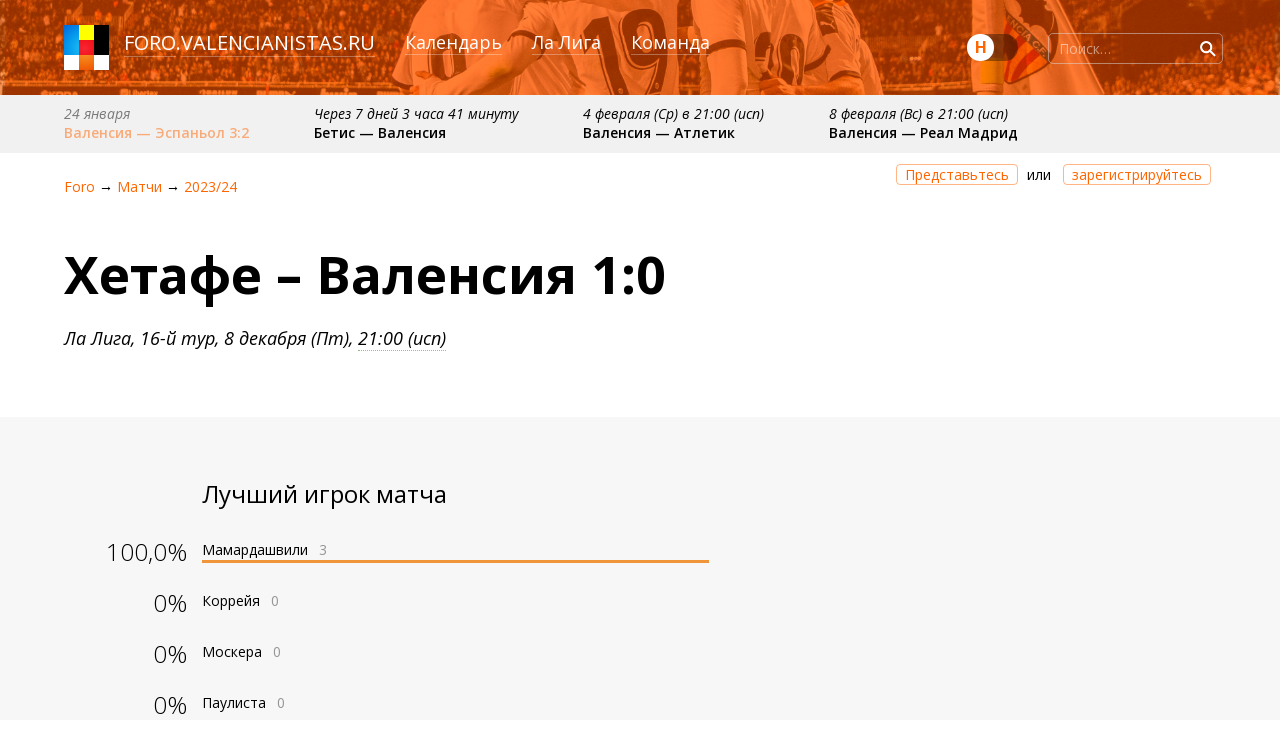

--- FILE ---
content_type: text/html; charset=UTF-8
request_url: https://foro.valencianistas.ru/viewtopic.php?p=379317&sid=b81284d7cd70537ea0a8ab9a996c3baa
body_size: 25143
content:
<!DOCTYPE html>
<html dir="ltr" lang="ru">
	<head>
		<meta charset="UTF-8">
		<meta name="viewport" content="width=device-width, initial-scale=1.0">
		<!--<meta name="viewport" content="width=device-width" />-->
		<meta name="keywords" content="" />
		<meta name="description" content="" />
		
		<title> Хетафе – Валенсия 1:0</title>

<link rel="alternate" type="application/atom+xml" title="Канал - Новости" href="http://foro.valencianistas.ru/feed.php?mode=news" /><link rel="alternate" type="application/atom+xml" title="Канал - Форум - 2023/24" href="http://foro.valencianistas.ru/feed.php?f=63" /><link rel="alternate" type="application/atom+xml" title="Канал - Тема - Хетафе – Валенсия 1:0" href="http://foro.valencianistas.ru/feed.php?f=63&amp;t=5086" />
<link rel="canonical" href="http://foro.valencianistas.ru/viewtopic.php?t=5086" />


<!--
	phpBB style name: vru4
	Based on style:  vru
	Modified by: kefiijrw
-->

<!--<link href="./styles/vru4/theme/print.css" rel="stylesheet" type="text/css" media="print" title="printonly" />-->
<!--<link href="./styles/vru4/theme/spoiler.css" rel="stylesheet" type="text/css" media="screen" />-->
<link href='//fonts.googleapis.com/css?family=Open+Sans:300,400,600,700,400italic&subset=latin,cyrillic,cyrillic-ext,latin-ext' rel='stylesheet' type='text/css'> 


<link href="./styles/vru4/theme/stylesheet.css" rel="stylesheet" type="text/css" >
<link href="./styles/vru4/theme/darkmode.css" rel="stylesheet" type="text/css" media="(prefers-color-scheme: dark)">
<link href="./styles/vru4/theme/force_darkmode.css" rel="stylesheet" type="text/css" disabled>
<script>

	function setCookie(cname, cvalue, exdays) {
	  var d = new Date();
	  d.setTime(d.getTime() + (exdays * 24 * 60 * 60 * 1000));
	  var expires = "expires="+d.toUTCString();
	  document.cookie = cname + "=" + cvalue + ";" + expires + ";path=/";
	}

	function getCookie(cname) {
	  var name = cname + "=";
	  var ca = document.cookie.split(';');
	  for(var i = 0; i < ca.length; i++) {
	    var c = ca[i];
	    while (c.charAt(0) == ' ') {
	      c = c.substring(1);
	    }
	    if (c.indexOf(name) == 0) {
	      return c.substring(name.length, c.length);
	    }
	  }
	  return "";
	}

	// function checkCookie() {
	//   var user = getCookie("username");
	//   if (user != "") {
	//     alert("Welcome again " + user);
	//   } else {
	//     user = prompt("Please enter your name:", "");
	//     if (user != "" && user != null) {
	//       setCookie("username", user, 365);
	//     }
	//   }
	// }
</script>
<script>

/*
	function enable_dark_mode(){
		console.log('enable_dark_mode');
		// var element = document.querySelector('[rel="stylesheet"]');
		// var stylesheet = element.sheet || element.styleSheet;
		// document.getElementsByTagName("link").item(3).disabled = false;
		document.querySelector('link[title=force_darkmode_link]').disabled = false;
		document.querySelector('link[title=force_darkmode_link]').disabled = false;
	}


	function disable_dark_mode(){
		console.log('disable_dark_mode');
		// document.getElementsByTagName("link").item(3).disabled = true;
		document.querySelector('link[title=force_darkmode_link]').disabled=true;
	}
*/


	const darkModeMediaQuery = window.matchMedia('(prefers-color-scheme: dark)');
	var darkModeOn = darkModeMediaQuery.matches;

	var force_dark_css_file = document.querySelector('link[href="./styles/vru4/theme/force_darkmode.css"]');
	var dark_css_file	= document.querySelector('link[href="./styles/vru4/theme/darkmode.css"]');

	var is_dark_mode_set = getCookie('color_mode_2');
	var checkbox_val;
	var force_desktop_checkbox_val = false;

  	darkModeMediaQuery.addListener((e) => {
    	darkModeOn = e.matches;

    	//реагирование на системную смену темы
    	console.log(`Dark mode is ${darkModeOn ? '🌒 on' : '☀️ off'}.`);
   	initial_dark_or_light_mode();

  	});




	// console.log('is dark? '+darkModeOn);


	function initial_dark_or_light_mode(){

		//пользователь хочет темную тему
		if(is_dark_mode_set == 'dark'){
			console.log('DARK');

			// если система темная, то всё включится автоматически
			dark_css_file.disabled = false;

			//если система светлая, то надо форсировать переключение
			if(!darkModeOn){
				force_dark_css_file.disabled = false;
			}

			checkbox_val = true;
			// checkbox.checked = true;

		//пользователь хочет светлую тему
		} else if(is_dark_mode_set == 'light'){
			console.log('LIGHT');

			//если система светлая, то всё включится автоматически (убедиться, что force выключен)
			force_dark_css_file.disabled = true;

			//если система темная, то надо dark вырубить
			if(darkModeOn){
				dark_css_file.disabled = true;
			} else{
				dark_css_file.disabled = false;
			}

			checkbox_val = false;
			// checkbox.checked = false;

		//пользователь не высказывал предпочтений
		} else {
			console.log('DEFAULT');

			//используем системные настройки, force явно выключаем
			force_dark_css_file.disabled = true;
			dark_css_file.disabled = false;

			checkbox_val = darkModeOn;
			// checkbox.checked = darkModeOn;
			
		}

		// if(checkbox){
		if (typeof checkbox !== 'undefined') {
			checkbox.checked = checkbox_val;
			checkbox_val = undefined;
		}

	}

	initial_dark_or_light_mode();

	  


	  // console.log('!!!');
	  // console.log(darkModeMediaQuery);

	 

/*	  if (window.matchMedia('(prefers-color-scheme)').media !== 'not all') {
		  console.log('🎉 Dark mode is supported');
		}*/

/*    // Does the browser support native `prefers-color-scheme`?
    const hasNativePrefersColorScheme =
        matchMedia('(prefers-color-scheme: dark)').media !== 'not all';

    console.log('prefers-color-scheme: '+hasNativePrefersColorScheme);

*/
/*    // Listen to `prefers-color-scheme` changes.
    if (hasNativePrefersColorScheme) {
      matchMedia(MQ_DARK).addListener(({matches}) => {
        this.mode = matches ? DARK : LIGHT;
        this._dispatchEvent(COLOR_SCHEME_CHANGE, {colorScheme: this.mode});
      });
    }
*/

	var is_force_mode_set = getCookie('force_desktop');

	if(is_force_mode_set == 'yes'){
		document.getElementsByTagName('meta')['viewport'].content='';
		force_desktop_checkbox_val = true;

		
	}




</script>

<!--<link rel="stylesheet/less" type="text/css" href="./styles/vru4/theme/style.less">
<script src="//cdnjs.cloudflare.com/ajax/libs/less.js/1.7.0/less.min.js"></script>-->
<!--<script src="//cdnjs.cloudflare.com/ajax/libs/less.js/2.0.0-b2/less.min.js"></script>-->

<script type="text/javascript">
// <![CDATA[
	var jump_page = 'Введите номер страницы, на которую хотите перейти:';
	var on_page = '1';
	var per_page = '';
	var base_url = '';
	var style_cookie = 'phpBBstyle';
	var onload_functions = new Array();
	var onunload_functions = new Array();

	

	/**
	* Find a member
	*/
	function find_username(url)
	{
		popup(url, 760, 570, '_usersearch');
		return false;
	}

	/**
	* New function for handling multiple calls to window.onload and window.unload by pentapenguin
	*/
	window.onload = function(){
		for (i = 0; i <= onload_functions.length; i++)
		{
			eval(onload_functions[i]);
		}
	}

	window.onunload = function(){
		for (i = 0; i <= onunload_functions.length; i++)
		{
			eval(onunload_functions[i]);
		}
	}

// ]]>
</script>
<script type="text/javascript" src="./styles/vru4/template/styleswitcher.js"></script>
<script type="text/javascript" src="./styles/vru4/template/forum_fn.js"></script>

<!--<script type="text/javascript" src="./styles/vru4/template/skypeCheck.js"></script>-->

<!-- <script src="//code.jquery.com/jquery-1.11.0.min.js"></script> -->
<script src="//code.jquery.com/jquery-3.3.1.min.js"></script>
<script src="//st.valencianistas.ru/js/jquery.countdown.js"></script>
<!--<script src="//code.jquery.com/jquery-migrate-1.2.1.js"></script>-->
<script src="./styles/vru4/template/spoiler.js" type="text/javascript"></script>

<link rel="SHORTCUT ICON" href="./images/foro_favicon.ico" />
<link href="./images/favicon_ios_foro_gradient.png" rel="apple-touch-icon" type="image/png" />


</head>

<body id="phpbb" class="section-viewtopic ltr">



	<div id="popups">
		<div id="loginpopup" class="popup">
			<a href="" title="Закрыть" class="closecross">×</a>
			<form method="post" action="./ucp.php?mode=login&amp;sid=7e9e10f3f1fb52e0bb0910fc6a200adc" id="quick-login" class="conttt">
				<h3>Вход</h3>
				<div>
					<input type="text" name="username" size="10" class="inputbox" placeholder="Имя пользователя" title="Имя пользователя" />
				</div>
				<div>	
					<input type="password" name="password" placeholder="Пароль" size="10" class="inputbox" title="Пароль"/>
				</div>
				<div>
					<span class="big disabled"><input type="submit" name="login" value="Войти" class="button" /></span>
				</div>
				<div class="liinks">
				<a href="./ucp.php?mode=sendpassword&amp;sid=7e9e10f3f1fb52e0bb0910fc6a200adc">Забыли пароль?</a>  
				</div>
				
					<!--<input type="button" value="Отмена" class="button2" onclick="document.getElementById('quick-login').style.zIndex='-2';" />-->
					
						<label style="display:none;">Запомнить меня <input type="checkbox" name="autologin" checked="checked"/></label>
														
					<input type="hidden" name="redirect" value="./viewtopic.php?p=379317&amp;sid=7e9e10f3f1fb52e0bb0910fc6a200adc" />

				</fieldset>
			</form>
			<div class="reg"><a href="./ucp.php?mode=register&amp;sid=7e9e10f3f1fb52e0bb0910fc6a200adc" class="likebutton">Зарегистрируйтесь</a> если еще не</div>
		</div>

		
		

	</div>

	<div id="page">

		<header>
			<div id="site-description">
				<a href="//foro.valencianistas.ru">foro</a>.<a href="//valencianistas.ru">valencianistas.ru</a> 
			</div>
			<nav id="global_menu">
				<ul>
					<li><a href="//valencianistas.ru/seasons/2025-2026/calendar/">Календарь</a></li>				 
					<li><a href="//valencianistas.ru/seasons/2025-2026/laliga/">Ла Лига</a></li>
					<li><a href="//valencianistas.ru/equipo/2025-2026/">Команда</a></li>
				</ul>
			</nav>



			
				<div id="search-box">
					<form action="./search.php?sid=7e9e10f3f1fb52e0bb0910fc6a200adc" method="post" id="search">
						<fieldset>
							<input name="keywords" id="keywords" type="text"  title="Ключевые слова" placeholder="Поиск…" class="search" value=""/> 
							<input class="submit_search" value="Поиск" type="submit" />
							<input type="hidden" name="sid" value="7e9e10f3f1fb52e0bb0910fc6a200adc" />

						</fieldset>
					</form>

				</div>
			

         


			<div id="night_mode">
				<fieldset class="fields9">
					<div class="attach-settings" bis_skin_checked="1">
						<div class="form_string h2 attach_tubmlr" bis_skin_checked="1">
							 <label for="nightmode_switch">
							 	<span class="switch" id="nightmode_switch_sp">
					          		<small>Н</small>
					        	</span>
					        	<input type="checkbox" name="nightmode_switch" id="nightmode_switch">
					      	</label>
				        </div>
					</div>
				</fieldset>
			</div>
			<script type="text/javascript">
				var checkbox = document.getElementById('nightmode_switch');

				if(checkbox_val !== undefined){
					checkbox.checked = checkbox_val;

					if(checkbox_val)
						document.getElementById('nightmode_switch_sp').classList.add("on");

					

					checkbox_val = undefined;
				}

				// переключение чекбокса ночной темы
				checkbox.addEventListener('change', (event) => {
					
					// если переключаемся в темную тему — 
				  	if (event.target.checked) {
					  	// node.disabled = true;
					  	// enable_dark_mode();
					  	console.log('SET DARK');
					  	setCookie('color_mode_2', 'dark', 3650);
					  	is_dark_mode_set = 'dark';
					    //console.log('checked')

				  	} else {
					  	// disable_dark_mode();
					  	console.log('SET LIGHT');
					  	setCookie('color_mode_2', 'light', 3650);
					  	is_dark_mode_set = 'light';
					    //console.log('not checked')
				  	}

				  	 // = event.target.checked;
					initial_dark_or_light_mode();

				});

			</script>

			<div id="forcedesktop_mode">
            <fieldset class="fields9">
               <div class="attach-settings">
                  <div class="form_string h2 attach_tubmlr">
                      <label for="forcedesktop_switch">
                        <span class="switch" id="forcedesktop_switch_sp">
                              <small>М</small>
                        </span>
                        <input type="checkbox" name="forcedesktop_switch" id="forcedesktop_switch">
                        </label>
                    </div>
               </div>
            </fieldset>
         </div>
			<script type="text/javascript">
				var checkbox_d = document.getElementById('forcedesktop_switch');

				if(force_desktop_checkbox_val !== undefined){
					checkbox_d.checked = !force_desktop_checkbox_val;

					if(!force_desktop_checkbox_val){
						document.getElementById('forcedesktop_switch_sp').classList.add("on");
					} else{
						console.log('force desktop, lets_show_switch');
						document.getElementById('forcedesktop_mode').setAttribute("style", "display: block");	
					}

					

					force_desktop_checkbox_val = undefined;
				}

				
				checkbox_d.addEventListener('change', (event) => {
					
				  	if (event.target.checked) {

				  		document.getElementsByTagName('meta')['viewport'].content='width=device-width, initial-scale=1.0';
					  	console.log('MOBILE VERSION avaible mode');
					  	setCookie('force_desktop', 'no', 3650);

					  	document.getElementById('forcedesktop_mode').setAttribute("style", "");

				  	} else {

					  	document.getElementsByTagName('meta')['viewport'].content='';
					  	console.log('FORCE DESKTOP version');
					  	setCookie('force_desktop', 'yes', 3650);

					  	// document.getElementById('forcedesktop_mode').style.display="block";
					  	// если отрубили мобилку, то надо дать возможность ее включить обратно
					  	document.getElementById('forcedesktop_mode').setAttribute("style", "display: block");

					  	// 
				  	}

				  	 // = event.target.checked;
					// initial_dark_or_light_mode();

				});

			</script>

		</header>

		<section id="foro_lastnext"><div class="last_game">
        					<p class="gamedate">24 января</p>
        					<p class="gameinfo"><a href="//foro.valencianistas.ru/viewtopic.php?&amp;t=5206&start=50000#anchor_to_bottom">Валенсия — Эспаньол 3:2</a></p>
        				 </div><div class="next_game">
        					<p class="gamedate"><time datetime="2026-02-01 16:15">1 февраля (Вс) в 16:15 (исп)</time></p>
        					<p class="gameinfo">Бетис — Валенсия</p>
        				 </div><div class="next_game">
        					<p class="gamedate">4 февраля (Ср) в 21:00 (исп)</p>
        					<p class="gameinfo">Валенсия — Атлетик</p>
        				 </div><div class="next_game">
        					<p class="gamedate">8 февраля (Вс) в 21:00 (исп)</p>
        					<p class="gameinfo">Валенсия — Реал Мадрид</p>
        				 </div><div class="next_game">
        					<p class="gamedate">примерно 15 февраля</p>
        					<p class="gameinfo">Леванте — Валенсия</p>
        				 </div><div class="next_game">
        					<p class="gamedate">примерно 22 февраля</p>
        					<p class="gameinfo">Вильярреал — Валенсия</p>
        				 </div><div class="next_game">
        					<p class="gamedate">примерно 1 марта</p>
        					<p class="gameinfo">Валенсия — Осасуна</p>
        				 </div><div class="next_game">
        					<p class="gamedate">примерно 8 марта</p>
        					<p class="gameinfo">Валенсия — Алавес</p>
        				 </div><div class="next_game">
        					<p class="gamedate">примерно 15 марта</p>
        					<p class="gameinfo">Овьедо — Валенсия</p>
        				 </div><div class="next_game">
        					<p class="gamedate">примерно 22 марта</p>
        					<p class="gameinfo">Севилья — Валенсия</p>
        				 </div><div class="next_game">
        					<p class="gamedate">примерно 5 апреля</p>
        					<p class="gameinfo">Валенсия — Сельта</p>
        				 </div></section>


		<section class="line">
			<div class="line" id="topline_nav">
				
				<nav class="breadcrumbs">
					
					<a href="./?sid=7e9e10f3f1fb52e0bb0910fc6a200adc" accesskey="h" itemtype="//data-vocabulary.org/Breadcrumb" itemscope="">Foro</a>
					
							<span>→</span>
							<a href="./viewforum.php?f=1&amp;sid=7e9e10f3f1fb52e0bb0910fc6a200adc" itemtype="//data-vocabulary.org/Breadcrumb" itemscope="">Матчи</a>
						
							<span>→</span>
							<a href="./viewforum.php?f=63&amp;sid=7e9e10f3f1fb52e0bb0910fc6a200adc" itemtype="//data-vocabulary.org/Breadcrumb" itemscope="">2023/24</a>
						
				</nav>
				
					<div class="user_controls">
		

						
							<a href="./ucp.php?mode=login&amp;sid=7e9e10f3f1fb52e0bb0910fc6a200adc" class="likebutton ologinpopup">Представьтесь</a> или &nbsp;
							<a href="./ucp.php?mode=register&amp;sid=7e9e10f3f1fb52e0bb0910fc6a200adc" class="likebutton">зарегистрируйтесь</a>
						

						
					</div>
				
			</div>
<script type="text/javascript">
// <![CDATA[
var http_request = getHTTPObject();
var divname = '';
var open_quick_edit = 0;

// Check for Browser & Platform for PC & IE specific bits
// More details from: http://www.mozilla.org/docs/web-developer/sniffer/browser_type.html
var clientPC = navigator.userAgent.toLowerCase(); // Get client info
var clientVer = parseInt(navigator.appVersion); // Get browser version

var is_ie = ((clientPC.indexOf('msie') != -1) && (clientPC.indexOf('opera') == -1));
var is_win = ((clientPC.indexOf('win') != -1) || (clientPC.indexOf('16bit') != -1));

var baseHeight;

// Define the bbCode tags
var bbcode = new Array();
var bbtags = new Array('[b]','[/b]','[i]','[/i]','[u]','[/u]','[quote]','[/quote]','[code]','[/code]','[list]','[/list]','[list=]','[/list]','[img]','[/img]','[url]','[/url]','[flash=]', '[/flash]','[size=]','[/size]');


function quick_edit(post_id)
{
	var check = document.getElementById('quickedit-textarea');

	if (open_quick_edit != 1 && check == null)
	{
		divname = 'p' + post_id;
		//document.getElementById('postdiv' + post_id).innerHTML = '<img src="./styles/vru4/theme/images/ajax-loader.gif" style="margin: 60px auto; display: block;" />';
		$("#"+divname+" .content").html('<img src="./styles/vru4/theme/images/ajax-loader.gif" style="margin: 60px auto; display: block;" />');
		$("#"+divname).addClass('edit_live');


		get_text(post_id);
		open_quick_edit = 1;



	}
}

function check_text_length(do_return, max_length, min_length, max_length_lang, min_length_lang, no_length_lang)
{
	target_div = document.getElementById('error');
	txt_area = document.getElementById('quickedit-textarea');
	contents = txt_area.value;
	var length = get_text_length(contents);
	var error = false;
	
	if(do_return != true)
	{
		var pos = getCaretPosition2(txt_area).start;
	}
   
	if(min_length > 0 && length < min_length)
	{
		min_length_lang = min_length_lang.replace('%1$d', length);
		min_length_lang = min_length_lang.replace('%2$d', min_length);
		//target_div.innerHTML = min_length_lang;
		target_div.style.display = '';
		error = true;
		$(".quickedit input[name='update']").prop('disabled', true);
		$(".quickedit input[name='update']").parent().addClass('disabled');

	}
	else if(length < 1)
	{
		//target_div.innerHTML = no_length_lang;
		target_div.style.display = '';
		error = true;
		$(".quickedit input[name='update']").prop('disabled', true);
		$(".quickedit input[name='update']").parent().addClass('disabled');	
	}
	else if(max_length > 0 && length > max_length)
	{
		max_length_lang = max_length_lang.replace('%1$d', length);
		max_length_lang = max_length_lang.replace('%2$d', max_length);
		//target_div.innerHTML = max_length_lang;
		target_div.style.display = '';
		$(".quickedit input[name='update']").prop('disabled', true);
		$(".quickedit input[name='update']").parent().addClass('disabled');	
		error = true;
	}
	else
	{
		//target_div.innerHTML = '';
		target_div.style.display = 'none';
		$(".quickedit input[name='update']").prop('disabled', false);
		$(".quickedit input[name='update']").parent().removeClass('disabled');
	}
	
	if(do_return == true && error == true)
	{

		return false;
	}
	else if(do_return == true)
	{
		return true;
	}
	else if(error == true)
	{
		if(txt_area.setSelectionRange)
		{
			txt_area.focus();
			txt_area.setSelectionRange(pos,pos);
		}
		else if (txt_area.createTextRange) {
			var range = txt_area.createTextRange();
			range.collapse(true);
			range.moveEnd('character', pos);
			range.moveStart('character', pos);
			range.select();
		}
	}
}

function submit_changes(post_id, max_length, min_length, max_length_lang, min_length_lang, no_length_lang, no_submit)
{
   contents = document.getElementById('quickedit-textarea').value;
   do_submit = check_text_length(true, max_length, min_length, max_length_lang, min_length_lang, no_length_lang)
   
   if(do_submit == true)
   {
	  // document.getElementById('postdiv' + post_id).innerHTML = '<img src="./styles/vru4/theme/images/ajax-loader.gif" style="margin: 60px auto; display: block;" />';
	   $("#"+divname+" .content").html('<img src="./styles/vru4/theme/images/ajax-loader.gif" style="margin: 60px auto; display: block;" />');
	   get_text(post_id, contents, 'submit');
	   contents = document.getElementById('quick_edit' + post_id).style.display = '';
	   open_quick_edit = 0;
	   $("#"+divname).removeClass('edit_live');
   }
   else
   {
		alert(no_submit);
   }
}

function advanced_edit(post_id, link)
{
   contents = document.getElementById('quickedit-textarea').value;
   //document.getElementById('postdiv' + post_id).innerHTML = '<img src="./styles/vru4/theme/images/ajax-loader.gif" style="margin: 60px auto; display: block;" />';
   $("#"+divname+" .content").html('<img src="./styles/vru4/theme/images/ajax-loader.gif" style="margin: 60px auto; display: block;" />');
   window.location = link;
}

function cancel_changes(post_id)
{
	contents = 'cancel';
    //document.getElementById('postdiv' + post_id).innerHTML = '<img src="./styles/vru4/theme/images/ajax-loader.gif" style="margin: 60px auto; display: block;" />';
    $("#"+divname+" .content").html('<img src="./styles/vru4/theme/images/ajax-loader.gif" style="margin: 60px auto; display: block;" />');
	get_text(post_id, contents, 'cancel');
	contents = document.getElementById('quick_edit' + post_id).style.display = '';
	open_quick_edit = 0;
	$("#"+divname).removeClass('edit_live');
}

/**	Replace all instances of the search array with '\\1&#058;'
*	Port of phpBB3's function for getting the lext length
*	return function from http://hendi.name/2006/04/08/str_replace-fur-javascript/
*/
function get_text_length(contents)
{
	message = trim(contents);
	var search = new Array();
	search[0] = 'script';
	search[1] = 'about';
	search[2] = 'applet';
	search[3] = 'activex';
	search[4] = 'chrome';

    return contents.split(search).join('\\1&#058;');
}

function trim (zeichenkette)
{
  return zeichenkette.replace (/^\s+/, '').replace (/\s+$/, '');
}


function get_text(post_id, contents, mode)
{
	if (contents)
	{
		contents = '&contents=' + encodeURIComponent(contents) + '&' + mode + '=true';
	}
	else
	{
		contents = '';
	}

	param = 'post_id=' + post_id + contents;	
	http_request.open("POST", './quickedit.php?sid=7e9e10f3f1fb52e0bb0910fc6a200adc', true);
	http_request.setRequestHeader('Content-Type','application/x-www-form-urlencoded');
  	http_request.onreadystatechange = handle_text;
  	http_request.send(param);
}

function handle_text()
{
	if (http_request.readyState == 4)
	{
		if (http_request.status == 200)
		{
			result = http_request.responseText;
			//document.getElementById(divname).innerHTML = result;
			$("#"+divname+" .content").html(result);
			var focus = document.getElementById('error');
			if(focus)
			{
				//document.getElementById('error').scrollIntoView(true);
			}

		    $('textarea').autosize();   

		    $( ".big .button" ).focusin(function() {
				$(this).parent().addClass('focus');
			});
		    $( ".big .button" ).focusout(function() {
		    	$(this).parent().removeClass('focus');
				/*$(this).parent().css('padding', '2px');*/
			});

			console.log("!!!");

			$('.quickedit a[data-ajax]').each(function() {
				console.log("yeah");

				var $this = $(this),
					ajax = $this.attr('data-ajax'),
					fn;

				if (ajax !== 'false')
				{
					fn = (ajax !== 'true') ? ajax : null;
					//console.log(this);
					//console.log($this.attr('data-refresh') !== undefined);
					//console.log(fn);
					phpbb.ajaxify({
						selector: this,
						refresh: $this.attr('data-refresh') !== undefined,
						callback: fn
					});
				}
			});


		}
		else
		{
			alert('There was a problem with the request.');
		}
	}
}

function getHTTPObject()
{
	if (window.XMLHttpRequest)
	{
		return new XMLHttpRequest();
	}
	else if(window.ActiveXObject)
	{
		return new ActiveXObject("Microsoft.XMLHTTP");
	}
	else
	{
		document.getElementById('p_status').innerHTML = 'Status: Cound not create XmlHttpRequest Object.  Consider upgrading your browser.';
	}
}


/**	Below are all functions regarding BBCodes and the way they are inserted into the textbox
*	Please do not change anything as this might cause major problems with AJAX Quick Edit
*	Functions are based on the functions in editor.js of prosilver
*	bbCode control by subBlue design [ www.subBlue.com ]
*	Includes unixsafe colour palette selector by SHS`
*	modified by Marc Alexander to fit AJAX Quick Edit
*/



var txt_name = 'quickedit-textarea';



/**
* Fix a bug involving the TextRange object. From
* http://www.frostjedi.com/terra/scripts/demo/caretBug.html
*/ 
function initInsertions2() 
{
	var textarea = document.getElementById(txt_name);

	if (is_ie && typeof(baseHeight) != 'number')
	{
		textarea.focus();
		baseHeight = document.selection.createRange().duplicate().boundingHeight;
	}
}

/**
* bbstyle
*/
function bbstyle2(bbnumber, bbnumber2)
{	
	if (typeof(bbnumber2) == 'undefined' && bbnumber != -1)
	{
		bbfontstyle2(bbtags[bbnumber], bbtags[bbnumber+1]);
	} 
	else if (typeof(bbnumber2) != 'undefined')
	{
		bbfontstyle2(bbnumber, bbnumber2);
	}
	else
	{
		insert_text2('[*]');
		document.getElementById(txt_name).focus();
	}
}

/**
* Apply bbcodes
*/
function bbfontstyle2(bbopen, bbclose)
{
	theSelection = false;

	var textarea = document.getElementById(txt_name);

	textarea.focus();

	if ((clientVer >= 4) && is_ie && is_win)
	{
		// Get text selection
		theSelection = document.selection.createRange().text;

		if (theSelection)
		{
			// Add tags around selection
			document.selection.createRange().text = bbopen + theSelection + bbclose;
			document.getElementById(txt_name).focus();
			theSelection = '';
			return;
		}
	}
	else if (document.getElementById(txt_name).selectionEnd && (document.getElementById(txt_name).selectionEnd - document.getElementById(txt_name).selectionStart > 0))
	{
		mozWrap2(document.getElementById(txt_name), bbopen, bbclose);
		document.getElementById(txt_name).focus();
		theSelection = '';
		return;
	}
	
	//The new position for the cursor after adding the bbcode
	var caret_pos = getCaretPosition2(textarea).start;
	var new_pos = caret_pos + bbopen.length;		

	// Open tag
	insert_text2(bbopen + bbclose);

	// Center the cursor when we don't have a selection
	// Gecko and proper browsers
	if (!isNaN(textarea.selectionStart))
	{
		textarea.selectionStart = new_pos;
		textarea.selectionEnd = new_pos;
	}	
	// IE
	else if (document.selection)
	{
		var range = textarea.createTextRange(); 
		range.move("character", new_pos); 
		range.select();
		storeCaret2(textarea);
	}

	textarea.focus();
	return;
}

/**
* Insert text at position
*/
function insert_text2(text, spaces, popup)
{
	var textarea;
	
	if (!popup) 
	{
		textarea = document.getElementById(txt_name);
	} 
	else 
	{
		textarea = opener.document.getElementById(txt_name);
	}
	if (spaces) 
	{
		text = ' ' + text + ' ';
	}
	
	if (!isNaN(textarea.selectionStart))
	{
		var sel_start = textarea.selectionStart;
		var sel_end = textarea.selectionEnd;

		mozWrap2(textarea, text, '')
		textarea.selectionStart = sel_start + text.length;
		textarea.selectionEnd = sel_end + text.length;
	}
	else if (textarea.createTextRange && textarea.caretPos)
	{
		if (baseHeight != textarea.caretPos.boundingHeight) 
		{
			textarea.focus();
			storeCaret2(textarea);
		}

		var caret_pos = textarea.caretPos;
		caret_pos.text = caret_pos.text.charAt(caret_pos.text.length - 1) == ' ' ? caret_pos.text + text + ' ' : caret_pos.text + text;
	}
	else
	{
		textarea.value = textarea.value + text;
	}
	if (!popup) 
	{
		textarea.focus();
	}
}

/**
* From http://www.massless.org/mozedit/
*/
function mozWrap2(txtarea, open, close)
{
	var selLength = txtarea.textLength;
	var selStart = txtarea.selectionStart;
	var selEnd = txtarea.selectionEnd;
	var scrollTop = txtarea.scrollTop;

	if (selEnd == 1 || selEnd == 2) 
	{
		selEnd = selLength;
	}

	var s1 = (txtarea.value).substring(0,selStart);
	var s2 = (txtarea.value).substring(selStart, selEnd)
	var s3 = (txtarea.value).substring(selEnd, selLength);

	txtarea.value = s1 + open + s2 + close + s3;
	txtarea.selectionStart = selEnd + open.length + close.length;
	txtarea.selectionEnd = txtarea.selectionStart;
	txtarea.focus();
	txtarea.scrollTop = scrollTop;

	return;
}

/**
* Insert at Caret position. Code from
* http://www.faqts.com/knowledge_base/view.phtml/aid/1052/fid/130
*/
function storeCaret2(textEl)
{
	if (textEl.createTextRange)
	{
		textEl.caretPos = document.selection.createRange().duplicate();
	}
}

/**
* Caret Position object
*/
function caretPosition2()
{
	var start = null;
	var end = null;
}

/**
* Get the caret position in an textarea
*/
function getCaretPosition2(txtarea)
{
	var caretPos = new caretPosition2();
	
	// simple Gecko/Opera way
	if(txtarea.selectionStart || txtarea.selectionStart == 0)
	{
		caretPos.start = txtarea.selectionStart;
		caretPos.end = txtarea.selectionEnd;
	}
	// dirty and slow IE way
	else if(document.selection)
	{
	
		// get current selection
		var range = document.selection.createRange();

		// a new selection of the whole textarea
		var range_all = document.body.createTextRange();
		range_all.moveToElementText(txtarea);
		
		// calculate selection start point by moving beginning of range_all to beginning of range
		var sel_start;
		for (sel_start = 0; range_all.compareEndPoints('StartToStart', range) < 0; sel_start++)
		{		
			range_all.moveStart('character', 1);
		}
	
		txtarea.sel_start = sel_start;
	
		// we ignore the end value for IE, this is already dirty enough and we don't need it
		caretPos.start = txtarea.sel_start;
		caretPos.end = txtarea.sel_start;			
	}

	return caretPos;
}
// ]]>
</script>

<div class="page_head">
	<h1 class="toptitle">Хетафе – Валенсия 1:0</h1>
	<ul class="topic_actions line">
		<!--<li><a href="">сделать прочтенным еба</a></li>-->
		
	</ul>
	<h2>Ла Лига, 16-й тур, 8 декабря (Пт), 21:00 (исп)</h2>
</div>


	<form method="post" action="./viewtopic.php?f=63&amp;t=5086&amp;sid=7e9e10f3f1fb52e0bb0910fc6a200adc">

		<div class="poll">
			<h3>Лучший игрок матча</h3>

			<fieldset class="polls">
			
				<dl class="results">
					<dt>
						
							<span class="poll_percentage">
							
								100,0%
							
							</span>
						
					</dt>
			
					<dd class="resultbar">
						<span >
						
							Мамардашвили
						

						</span>
						
							<span class="poll_voice_count">3</span>
							<div class="pollbar" style="width:100.0%;"></div>
						
					</dd>
				</dl>
				
				<dl class="results">
					<dt>
						
							<span class="poll_percentage">
							
							0%
							
							</span>
						
					</dt>
			
					<dd class="resultbar">
						<span >
						
							Коррейя
						

						</span>
						
							<span class="poll_voice_count">0</span>
							<div class="pollbar" style="width:0.0%;"></div>
						
					</dd>
				</dl>
				
				<dl class="results">
					<dt>
						
							<span class="poll_percentage">
							
							0%
							
							</span>
						
					</dt>
			
					<dd class="resultbar">
						<span >
						
							Москера
						

						</span>
						
							<span class="poll_voice_count">0</span>
							<div class="pollbar" style="width:0.0%;"></div>
						
					</dd>
				</dl>
				
				<dl class="results">
					<dt>
						
							<span class="poll_percentage">
							
							0%
							
							</span>
						
					</dt>
			
					<dd class="resultbar">
						<span >
						
							Паулиста
						

						</span>
						
							<span class="poll_voice_count">0</span>
							<div class="pollbar" style="width:0.0%;"></div>
						
					</dd>
				</dl>
				
				<dl class="results">
					<dt>
						
							<span class="poll_percentage">
							
							0%
							
							</span>
						
					</dt>
			
					<dd class="resultbar">
						<span >
						
							Гасиоровски
						

						</span>
						
							<span class="poll_voice_count">0</span>
							<div class="pollbar" style="width:0.0%;"></div>
						
					</dd>
				</dl>
				
				<dl class="results">
					<dt>
						
							<span class="poll_percentage">
							
							0%
							
							</span>
						
					</dt>
			
					<dd class="resultbar">
						<span >
						
							Пепелу
						

						</span>
						
							<span class="poll_voice_count">0</span>
							<div class="pollbar" style="width:0.0%;"></div>
						
					</dd>
				</dl>
				
				<dl class="results">
					<dt>
						
							<span class="poll_percentage">
							
							0%
							
							</span>
						
					</dt>
			
					<dd class="resultbar">
						<span >
						
							Герра
						

						</span>
						
							<span class="poll_voice_count">0</span>
							<div class="pollbar" style="width:0.0%;"></div>
						
					</dd>
				</dl>
				
				<dl class="results">
					<dt>
						
							<span class="poll_percentage">
							
							0%
							
							</span>
						
					</dt>
			
					<dd class="resultbar">
						<span >
						
							Фулькье
						

						</span>
						
							<span class="poll_voice_count">0</span>
							<div class="pollbar" style="width:0.0%;"></div>
						
					</dd>
				</dl>
				
				<dl class="results">
					<dt>
						
							<span class="poll_percentage">
							
							0%
							
							</span>
						
					</dt>
			
					<dd class="resultbar">
						<span >
						
							Лопес
						

						</span>
						
							<span class="poll_voice_count">0</span>
							<div class="pollbar" style="width:0.0%;"></div>
						
					</dd>
				</dl>
				
				<dl class="results">
					<dt>
						
							<span class="poll_percentage">
							
							0%
							
							</span>
						
					</dt>
			
					<dd class="resultbar">
						<span >
						
							Перес
						

						</span>
						
							<span class="poll_voice_count">0</span>
							<div class="pollbar" style="width:0.0%;"></div>
						
					</dd>
				</dl>
				
				<dl class="results">
					<dt>
						
							<span class="poll_percentage">
							
							0%
							
							</span>
						
					</dt>
			
					<dd class="resultbar">
						<span >
						
							Дуро
						

						</span>
						
							<span class="poll_voice_count">0</span>
							<div class="pollbar" style="width:0.0%;"></div>
						
					</dd>
				</dl>
				
				<dl class="results">
					<dt>
						
							<span class="poll_percentage">
							
							0%
							
							</span>
						
					</dt>
			
					<dd class="resultbar">
						<span >
						
							Диакаби
						

						</span>
						
							<span class="poll_voice_count">0</span>
							<div class="pollbar" style="width:0.0%;"></div>
						
					</dd>
				</dl>
				
				<dl class="results">
					<dt>
						
							<span class="poll_percentage">
							
							0%
							
							</span>
						
					</dt>
			
					<dd class="resultbar">
						<span >
						
							Васкес
						

						</span>
						
							<span class="poll_voice_count">0</span>
							<div class="pollbar" style="width:0.0%;"></div>
						
					</dd>
				</dl>
				
				<dl class="results">
					<dt>
						
							<span class="poll_percentage">
							
							0%
							
							</span>
						
					</dt>
			
					<dd class="resultbar">
						<span >
						
							Яремчук
						

						</span>
						
							<span class="poll_voice_count">0</span>
							<div class="pollbar" style="width:0.0%;"></div>
						
					</dd>
				</dl>
				
				<dl class="results">
					<dt>
						
							<span class="poll_percentage">
							
							0%
							
							</span>
						
					</dt>
			
					<dd class="resultbar">
						<span >
						
							Канос
						

						</span>
						
							<span class="poll_voice_count">0</span>
							<div class="pollbar" style="width:0.0%;"></div>
						
					</dd>
				</dl>
				
					<dl class="buttons">
					<dt></dt>
					<dd>
						<a href="./ucp.php?mode=login&amp;sid=7e9e10f3f1fb52e0bb0910fc6a200adc" class="likebutton ologinpopup">Представьтесь</a> чтобы проголосовать
					</dd>
				</dl>
						
			

			
				<dl class="info">
					<dt></dt>
					<dd class="resultbar">
					Всего голосов : 3<br/>
						Опрос закончился 13 дек 2023, 01:11
					</dd>
				</dl>
			

			</fieldset>
			
			
		</div>

	</form>
<a id="unread"></a>
	<article id="p379287" class="post line unreadpost">

		<div class="post_user">

			
					<div class="userpic" style="background-image:url('./download/file.php?avatar=16991_1397856216.jpg');">
						<div></div>
					</div>
				

			<div class="username">
				
				<a class="profile-link" title="Профиль" href="./memberlist.php?mode=viewprofile&amp;u=16991&amp;sid=7e9e10f3f1fb52e0bb0910fc6a200adc">0101010</a>
				
				
			</div>

			
					<div class="rank">
						бездушная железная машина
					</div>
				

		</div>

		<div class="post_right">
		
			
			<ul class="message_actions line">
				<li class="quote-icon public"><a href="./posting.php?mode=quote&amp;f=63&amp;p=379287&amp;sid=7e9e10f3f1fb52e0bb0910fc6a200adc" title="Ответить с цитатой">Ответить с цитатой</a></li>
				
			</ul>
			
				<a class="post_date" href="./viewtopic.php?p=379287&amp;sid=7e9e10f3f1fb52e0bb0910fc6a200adc#p379287">06 дек 2023, 23:08</a>
			
		</div>

		<div class="post_text">
			
				<div class="content"><var title="https://st.valencianistas.ru/img/logos/getafe.png" class="postImg" alt="Изображение" />#866</var><var title="https://st.valencianistas.ru/img/logos/valencia.png" class="postImg" alt="Изображение" />#866</var><br /><br /><span style="font-weight: bold">Последние игры между командами</span><br />Хетафе – Валенсия 1:0, Примера 2022-2023<br />Валенсия – Хетафе 5:1, Примера 2022-2023<br />Хетафе – Валенсия 0:0, Примера 2021-2022<br />Валенсия – Хетафе 1:0, Примера 2021-2022<br />Хетафе – Валенсия 3:0, Примера 2020-2021</div>


				
		</div>




	</article>



	<article id="p379293" class="post line unreadpost">

		<div class="post_user">

			
					<div class="userpic" style="background-image:url('./download/file.php?avatar=13465_1263586035.jpg');">
						<div></div>
					</div>
				

			<div class="username">
				
				<a class="profile-link" title="Профиль" href="./memberlist.php?mode=viewprofile&amp;u=13465&amp;sid=7e9e10f3f1fb52e0bb0910fc6a200adc">Bair</a>
				
				
			</div>

			

		</div>

		<div class="post_right">
		
			
			<ul class="message_actions line">
				<li class="quote-icon public"><a href="./posting.php?mode=quote&amp;f=63&amp;p=379293&amp;sid=7e9e10f3f1fb52e0bb0910fc6a200adc" title="Ответить с цитатой">Ответить с цитатой</a></li>
				
			</ul>
			
				<a class="post_date" href="./viewtopic.php?p=379293&amp;sid=7e9e10f3f1fb52e0bb0910fc6a200adc#p379293">07 дек 2023, 23:25</a>
			
		</div>

		<div class="post_text">
			
				<div class="content">У Альдерете в прошлом матче была прямая роха, у Диего Рико и Дамиана Суареса перебор желтых. Гринвуд два года не играл, а уже 4+3<br />Гайя не готов к матчу, Яремчук и Лопес войдут в заявку<br /><br />это первая встреча с Бордаласом после его ухода?</div>


				
		</div>




	</article>



	<article id="p379295" class="post line unreadpost">

		<div class="post_user">

			
					<div class="userpic" style="background-image:url('./download/file.php?avatar=13488_1375532007.jpg');">
						<div></div>
					</div>
				

			<div class="username">
				
				<a class="profile-link" title="Профиль" href="./memberlist.php?mode=viewprofile&amp;u=13488&amp;sid=7e9e10f3f1fb52e0bb0910fc6a200adc">Lane Moje</a>
				
				
			</div>

			
					<div class="rank">
						ex. Vendetta
					</div>
				

		</div>

		<div class="post_right">
		
			
			<ul class="message_actions line">
				<li class="quote-icon public"><a href="./posting.php?mode=quote&amp;f=63&amp;p=379295&amp;sid=7e9e10f3f1fb52e0bb0910fc6a200adc" title="Ответить с цитатой">Ответить с цитатой</a></li>
				
			</ul>
			
				<a class="post_date" href="./viewtopic.php?p=379295&amp;sid=7e9e10f3f1fb52e0bb0910fc6a200adc#p379295">08 дек 2023, 02:10</a>
			
		</div>

		<div class="post_text">
			
				<div class="content">Да, или в прошлом сезоне Бараха в первой же своей игре проиграл ему же? Или был Флорес</div>


				
					<!--<div class="notice">
						Последний раз редактировалось <a class="profile-link" title="Профиль" href="./memberlist.php?mode=viewprofile&amp;u=13488&amp;sid=7e9e10f3f1fb52e0bb0910fc6a200adc">Lane Moje</a> 08 дек 2023, 02:10, всего редактировалось 1 раз.
					</div>-->
				
		</div>




	</article>



	<article id="p379296" class="post line unreadpost">

		<div class="post_user">

			
					<div class="userpic" style="background-image:url('./download/file.php?avatar=17128_1677409153.jpeg');">
						<div></div>
					</div>
				

			<div class="username">
				
				<a class="profile-link" title="Профиль" href="./memberlist.php?mode=viewprofile&amp;u=17128&amp;sid=7e9e10f3f1fb52e0bb0910fc6a200adc">Аттикус Финч</a>
				
				
			</div>

			

		</div>

		<div class="post_right">
		
			
			<ul class="message_actions line">
				<li class="quote-icon public"><a href="./posting.php?mode=quote&amp;f=63&amp;p=379296&amp;sid=7e9e10f3f1fb52e0bb0910fc6a200adc" title="Ответить с цитатой">Ответить с цитатой</a></li>
				
			</ul>
			
				<a class="post_date" href="./viewtopic.php?p=379296&amp;sid=7e9e10f3f1fb52e0bb0910fc6a200adc#p379296">08 дек 2023, 10:30</a>
			
		</div>

		<div class="post_text">
			
				<div class="content">Да, первая. В прошлом году еще был Флорес.</div>


				
		</div>




	</article>



	<article id="p379297" class="post line unreadpost">

		<div class="post_user">

			
					<div class="userpic" style="background-image:url('./download/file.php?avatar=13465_1263586035.jpg');">
						<div></div>
					</div>
				

			<div class="username">
				
				<a class="profile-link" title="Профиль" href="./memberlist.php?mode=viewprofile&amp;u=13465&amp;sid=7e9e10f3f1fb52e0bb0910fc6a200adc">Bair</a>
				
				
			</div>

			

		</div>

		<div class="post_right">
		
			
			<ul class="message_actions line">
				<li class="quote-icon public"><a href="./posting.php?mode=quote&amp;f=63&amp;p=379297&amp;sid=7e9e10f3f1fb52e0bb0910fc6a200adc" title="Ответить с цитатой">Ответить с цитатой</a></li>
				
			</ul>
			
				<a class="post_date" href="./viewtopic.php?p=379297&amp;sid=7e9e10f3f1fb52e0bb0910fc6a200adc#p379297">08 дек 2023, 13:17</a>
			
		</div>

		<div class="post_text">
			
				<div class="content">Амалла оказывается в матче кубка получил повреждение. И в последний момент не попал в заявку из-за растяжения связок<br /><blockquote class="uncited"><div>Giorgi Mamardashvili, Jaume Doménech, Cristian Rivero, Thierry Correia, Dimitri Foulquier, Cristhian Mosquera, Gabriel Paulista, Mouctar Diakhaby, Cenk Özkacar, Yarek Gasiorowski, Jesús Vázquez, Pepelu, Javi Guerra, Hugo Guillamón, Pablo Gozálbez, Diego López, Fran Pérez, Sergi Canós, Hugo González, Roman Yaremchuk, Hugo Duro, Alberto Marí</div></blockquote></div>


				
		</div>




	</article>



	<article id="p379300" class="post line unreadpost">

		<div class="post_user">

			
					<div class="userpic" style="background-image:url('./download/file.php?avatar=13465_1263586035.jpg');">
						<div></div>
					</div>
				

			<div class="username">
				
				<a class="profile-link" title="Профиль" href="./memberlist.php?mode=viewprofile&amp;u=13465&amp;sid=7e9e10f3f1fb52e0bb0910fc6a200adc">Bair</a>
				
				
			</div>

			

		</div>

		<div class="post_right">
		
			
			<ul class="message_actions line">
				<li class="quote-icon public"><a href="./posting.php?mode=quote&amp;f=63&amp;p=379300&amp;sid=7e9e10f3f1fb52e0bb0910fc6a200adc" title="Ответить с цитатой">Ответить с цитатой</a></li>
				
			</ul>
			
				<a class="post_date" href="./viewtopic.php?p=379300&amp;sid=7e9e10f3f1fb52e0bb0910fc6a200adc#p379300">08 дек 2023, 22:12</a>
			
		</div>

		<div class="post_text">
			
				<div class="content"><blockquote class="uncited"><div>Mamardashvili; Thierry Rendall, Mosquera, Paulista, Yarek; Pepelu, Guerra, Foulquier, Fran Pérez; Diego López y Hugo Duro.</div></blockquote><br /><br /><span style="font-size: 85%; line-height: 116%;"><span style="color: green">Добавлено спустя 12 минут 29 секунд:</span></span><br />Надеюсь Ярек сдюжит если Гринвуд будет на его фланге играть<br /><br /><span style="font-size: 85%; line-height: 116%;"><span style="color: green">Добавлено спустя 15 секунд:</span></span><br />в подстраховку Переса плохо верится</div>


				
		</div>




	</article>



	<article id="p379302" class="post line unreadpost withoutava">

		<div class="post_user">

			

			<div class="username">
				
				<a class="profile-link" title="Профиль" href="./memberlist.php?mode=viewprofile&amp;u=13472&amp;sid=7e9e10f3f1fb52e0bb0910fc6a200adc">Romka</a>
				
				
			</div>

			
					<div class="rank">
						Профессиональный эксперт
					</div>
				

		</div>

		<div class="post_right">
		
			
			<ul class="message_actions line">
				<li class="quote-icon public"><a href="./posting.php?mode=quote&amp;f=63&amp;p=379302&amp;sid=7e9e10f3f1fb52e0bb0910fc6a200adc" title="Ответить с цитатой">Ответить с цитатой</a></li>
				
			</ul>
			
				<a class="post_date" href="./viewtopic.php?p=379302&amp;sid=7e9e10f3f1fb52e0bb0910fc6a200adc#p379302">08 дек 2023, 22:45</a>
			
		</div>

		<div class="post_text">
			
				<div class="content">Плохие у меня предчуствия, опять Бараха выйдет постоять у своих ворот. Думаю влетим.</div>


				
		</div>




	</article>



	<article id="p379303" class="post line unreadpost">

		<div class="post_user">

			
					<div class="userpic" style="background-image:url('./download/file.php?avatar=13465_1263586035.jpg');">
						<div></div>
					</div>
				

			<div class="username">
				
				<a class="profile-link" title="Профиль" href="./memberlist.php?mode=viewprofile&amp;u=13465&amp;sid=7e9e10f3f1fb52e0bb0910fc6a200adc">Bair</a>
				
				
			</div>

			

		</div>

		<div class="post_right">
		
			
			<ul class="message_actions line">
				<li class="quote-icon public"><a href="./posting.php?mode=quote&amp;f=63&amp;p=379303&amp;sid=7e9e10f3f1fb52e0bb0910fc6a200adc" title="Ответить с цитатой">Ответить с цитатой</a></li>
				
			</ul>
			
				<a class="post_date" href="./viewtopic.php?p=379303&amp;sid=7e9e10f3f1fb52e0bb0910fc6a200adc#p379303">08 дек 2023, 22:50</a>
			
		</div>

		<div class="post_text">
			
				<div class="content">Вообще у хеты была долгая серия без поражений, если прошлый матч не считать</div>


				
		</div>




	</article>



	<article id="p379304" class="post line unreadpost">

		<div class="post_user">

			
					<div class="userpic" style="background-image:url('./download/file.php?avatar=10264_1411672601.jpg');">
						<div></div>
					</div>
				

			<div class="username">
				
				<a class="profile-link" title="Профиль" href="./memberlist.php?mode=viewprofile&amp;u=10264&amp;sid=7e9e10f3f1fb52e0bb0910fc6a200adc">.kfiijrw</a>
				
				
			</div>

			

		</div>

		<div class="post_right">
		
			
			<ul class="message_actions line">
				<li class="quote-icon public"><a href="./posting.php?mode=quote&amp;f=63&amp;p=379304&amp;sid=7e9e10f3f1fb52e0bb0910fc6a200adc" title="Ответить с цитатой">Ответить с цитатой</a></li>
				
			</ul>
			
				<a class="post_date" href="./viewtopic.php?p=379304&amp;sid=7e9e10f3f1fb52e0bb0910fc6a200adc#p379304">08 дек 2023, 23:13</a>
			
		</div>

		<div class="post_text">
			
				<div class="content">у меня немного нубский вопрос: почему Гайю подменяет не Васкес, который вроде бы годами считался чуть ли не переросшим уровень просто сменщика Гайи.</div>


				
		</div>




	</article>



	<article id="p379305" class="post line unreadpost">

		<div class="post_user">

			
					<div class="userpic" style="background-image:url('./download/file.php?avatar=2488_1601988833.jpg');">
						<div></div>
					</div>
				

			<div class="username">
				
				<a class="profile-link" title="Профиль" href="./memberlist.php?mode=viewprofile&amp;u=2488&amp;sid=7e9e10f3f1fb52e0bb0910fc6a200adc">Garetto</a>
				
				
			</div>

			
					<div class="rank">
						лифт до земли
					</div>
				

		</div>

		<div class="post_right">
		
			
			<ul class="message_actions line">
				<li class="quote-icon public"><a href="./posting.php?mode=quote&amp;f=63&amp;p=379305&amp;sid=7e9e10f3f1fb52e0bb0910fc6a200adc" title="Ответить с цитатой">Ответить с цитатой</a></li>
				
			</ul>
			
				<a class="post_date" href="./viewtopic.php?p=379305&amp;sid=7e9e10f3f1fb52e0bb0910fc6a200adc#p379305">08 дек 2023, 23:25</a>
			
		</div>

		<div class="post_text">
			
				<div class="content"><blockquote><div><cite>— .kfiijrw</cite>у меня немного нубский вопрос: почему Гайю подменяет не Васкес, который вроде бы годами считался чуть ли не переросшим уровень просто сменщика Гайи.</div></blockquote>Ярек сильнее в защите. Дома против аутсайдера может был бы и Васкес.<br /><br />Плюс Ярека активно подключают, чтобы не проебать. На него уже есть серьезный спрос. Ему вот так дают понять, что не нужно смотреть по сторонам. Поэтому он и Месталью фактически насквозь прошёл. Он там теперь появится только если плей-офф будет.<br /><br />И то, и другое – моё имхо естественно.</div>


				
					<!--<div class="notice">
						Последний раз редактировалось <a class="profile-link" title="Профиль" href="./memberlist.php?mode=viewprofile&amp;u=2488&amp;sid=7e9e10f3f1fb52e0bb0910fc6a200adc">Garetto</a> 08 дек 2023, 23:26, всего редактировалось 1 раз.
					</div>-->
				
		</div>




	</article>



	<article id="p379306" class="post line unreadpost">

		<div class="post_user">

			
					<div class="userpic" style="background-image:url('./download/file.php?avatar=13465_1263586035.jpg');">
						<div></div>
					</div>
				

			<div class="username">
				
				<a class="profile-link" title="Профиль" href="./memberlist.php?mode=viewprofile&amp;u=13465&amp;sid=7e9e10f3f1fb52e0bb0910fc6a200adc">Bair</a>
				
				
			</div>

			

		</div>

		<div class="post_right">
		
			
			<ul class="message_actions line">
				<li class="quote-icon public"><a href="./posting.php?mode=quote&amp;f=63&amp;p=379306&amp;sid=7e9e10f3f1fb52e0bb0910fc6a200adc" title="Ответить с цитатой">Ответить с цитатой</a></li>
				
			</ul>
			
				<a class="post_date" href="./viewtopic.php?p=379306&amp;sid=7e9e10f3f1fb52e0bb0910fc6a200adc#p379306">08 дек 2023, 23:32</a>
			
		</div>

		<div class="post_text">
			
				<div class="content">С взаимопониманием не очень, отдаем друг другу в никуда</div>


				
		</div>




	</article>



	<article id="p379307" class="post line unreadpost withoutava">

		<div class="post_user">

			

			<div class="username">
				
				<a class="profile-link" title="Профиль" href="./memberlist.php?mode=viewprofile&amp;u=13472&amp;sid=7e9e10f3f1fb52e0bb0910fc6a200adc">Romka</a>
				
				
			</div>

			
					<div class="rank">
						Профессиональный эксперт
					</div>
				

		</div>

		<div class="post_right">
		
			
			<ul class="message_actions line">
				<li class="quote-icon public"><a href="./posting.php?mode=quote&amp;f=63&amp;p=379307&amp;sid=7e9e10f3f1fb52e0bb0910fc6a200adc" title="Ответить с цитатой">Ответить с цитатой</a></li>
				
			</ul>
			
				<a class="post_date" href="./viewtopic.php?p=379307&amp;sid=7e9e10f3f1fb52e0bb0910fc6a200adc#p379307">08 дек 2023, 23:35</a>
			
		</div>

		<div class="post_text">
			
				<div class="content">Васкес сразу попал в немилость Барахе. Ярек провалил прошлый матч и играет всеравно<br /><br /><span style="font-size: 85%; line-height: 116%;"><span style="color: green">Добавлено спустя 1 минуту 27 секунд:</span></span><br />Футбол Барахи скучное зрелище, все таки</div>


				
		</div>




	</article>



	<article id="p379308" class="post line unreadpost">

		<div class="post_user">

			
					<div class="userpic" style="background-image:url('./download/file.php?avatar=13465_1263586035.jpg');">
						<div></div>
					</div>
				

			<div class="username">
				
				<a class="profile-link" title="Профиль" href="./memberlist.php?mode=viewprofile&amp;u=13465&amp;sid=7e9e10f3f1fb52e0bb0910fc6a200adc">Bair</a>
				
				
			</div>

			

		</div>

		<div class="post_right">
		
			
			<ul class="message_actions line">
				<li class="quote-icon public"><a href="./posting.php?mode=quote&amp;f=63&amp;p=379308&amp;sid=7e9e10f3f1fb52e0bb0910fc6a200adc" title="Ответить с цитатой">Ответить с цитатой</a></li>
				
			</ul>
			
				<a class="post_date" href="./viewtopic.php?p=379308&amp;sid=7e9e10f3f1fb52e0bb0910fc6a200adc#p379308">08 дек 2023, 23:51</a>
			
		</div>

		<div class="post_text">
			
				<div class="content">По 1 тайму:<br />1. Не нравится Фран Перес, какой-то нервный, плохо помогает Яреку, был момент когда отклеился от своего игрока и тот в одиночестве подал в штрафную<br />2. Реф идиот, зачем он Паулисте дал амарилью? Причем капитану. Сыграем с барсой без него<br />3. А так все норм, Мамардашвли даже и не вспотел<br />4. Гасиоровски неплохо даже смотрится</div>


				
		</div>




	</article>



	<article id="p379309" class="post line unreadpost withoutava">

		<div class="post_user">

			

			<div class="username">
				
				<a class="profile-link" title="Профиль" href="./memberlist.php?mode=viewprofile&amp;u=13472&amp;sid=7e9e10f3f1fb52e0bb0910fc6a200adc">Romka</a>
				
				
			</div>

			
					<div class="rank">
						Профессиональный эксперт
					</div>
				

		</div>

		<div class="post_right">
		
			
			<ul class="message_actions line">
				<li class="quote-icon public"><a href="./posting.php?mode=quote&amp;f=63&amp;p=379309&amp;sid=7e9e10f3f1fb52e0bb0910fc6a200adc" title="Ответить с цитатой">Ответить с цитатой</a></li>
				
			</ul>
			
				<a class="post_date" href="./viewtopic.php?p=379309&amp;sid=7e9e10f3f1fb52e0bb0910fc6a200adc#p379309">08 дек 2023, 23:55</a>
			
		</div>

		<div class="post_text">
			
				<div class="content">Бараха это тренер чтоб не вылететь, с ним Лига Европы не светит. Я задолбался видеть оборонительных тренеров. Батурин сказал что за Герру Ньюкасл готов выложить 40 лямов. Самое обидное, что Герра идеальный игрок под схему Ньюкасла плюс Тонали за ставки дисквалифицирован на год.</div>


				
		</div>




	</article>



	<article id="p379310" class="post line unreadpost">

		<div class="post_user">

			
					<div class="userpic" style="background-image:url('./download/file.php?avatar=2488_1601988833.jpg');">
						<div></div>
					</div>
				

			<div class="username">
				
				<a class="profile-link" title="Профиль" href="./memberlist.php?mode=viewprofile&amp;u=2488&amp;sid=7e9e10f3f1fb52e0bb0910fc6a200adc">Garetto</a>
				
				
			</div>

			
					<div class="rank">
						лифт до земли
					</div>
				

		</div>

		<div class="post_right">
		
			
			<ul class="message_actions line">
				<li class="quote-icon public"><a href="./posting.php?mode=quote&amp;f=63&amp;p=379310&amp;sid=7e9e10f3f1fb52e0bb0910fc6a200adc" title="Ответить с цитатой">Ответить с цитатой</a></li>
				
			</ul>
			
				<a class="post_date" href="./viewtopic.php?p=379310&amp;sid=7e9e10f3f1fb52e0bb0910fc6a200adc#p379310">08 дек 2023, 23:58</a>
			
		</div>

		<div class="post_text">
			
				<div class="content">Обе команды ждут своего стандарта. Сложно представить, что здесь будет гол с игры.</div>


				
		</div>




	</article>



	<article id="p379311" class="post line unreadpost">

		<div class="post_user">

			
					<div class="userpic" style="background-image:url('./download/file.php?avatar=17128_1677409153.jpeg');">
						<div></div>
					</div>
				

			<div class="username">
				
				<a class="profile-link" title="Профиль" href="./memberlist.php?mode=viewprofile&amp;u=17128&amp;sid=7e9e10f3f1fb52e0bb0910fc6a200adc">Аттикус Финч</a>
				
				
			</div>

			

		</div>

		<div class="post_right">
		
			
			<ul class="message_actions line">
				<li class="quote-icon public"><a href="./posting.php?mode=quote&amp;f=63&amp;p=379311&amp;sid=7e9e10f3f1fb52e0bb0910fc6a200adc" title="Ответить с цитатой">Ответить с цитатой</a></li>
				
			</ul>
			
				<a class="post_date" href="./viewtopic.php?p=379311&amp;sid=7e9e10f3f1fb52e0bb0910fc6a200adc#p379311">09 дек 2023, 00:00</a>
			
		</div>

		<div class="post_text">
			
				<div class="content">Никого нельзя хвалить в Валенсии. Кого-то похвалишь, обязательно потом провалится. Тьерри ужасен в сегодняшнем матче. Сколько ошибок, столько непонятных решений, что он вообще делает?!<br />Состав на матч от Барахи это тоже отдельная песня. Я бы понял, если б Фулькье вышел под Гринвуда, но так нет ведь. Какой смысл в сдвоенном фланге справа?! Полная импотенция в атаке, так же как и в матче с Жироной. В более глобальном плане не понимаю перехода Барахи на 4-4-2. Всю предсезонку играли в 4-2-3-1, вроде что-то получалось, но в какой-то момент Пипо почему-то решил Лопеса передвинуть в нападение и тот после этого полностью потерялся. Я бы понял, если б рядом с ним играл бы какой-нибудь столб, чтобы он был на подыгрыше, но Дуро то не такого типа игрок. В итоге, Лопес весь матч стоит в полуфланге, не находясь ни в нападении, ни в на фланге полузащиты и не может воспользоваться своими сильными сторонами. Пусть Бараха вернёт то, что худо бедно работало!<br />Ярек на фланге это чисто для обороны. Вообще в атаке ничего не дает. Но Бараха объяснил на прессухе почему играет он, а не Васкес - просто потому что Васкес не набрал еще, по мнению Барахи, нужных кондиций. Так, именно он для него второй выбор на этой позиции после Гайя.</div>


				
		</div>




	</article>



	<article id="p379312" class="post line unreadpost">

		<div class="post_user">

			
					<div class="userpic" style="background-image:url('./download/file.php?avatar=13465_1263586035.jpg');">
						<div></div>
					</div>
				

			<div class="username">
				
				<a class="profile-link" title="Профиль" href="./memberlist.php?mode=viewprofile&amp;u=13465&amp;sid=7e9e10f3f1fb52e0bb0910fc6a200adc">Bair</a>
				
				
			</div>

			

		</div>

		<div class="post_right">
		
			
			<ul class="message_actions line">
				<li class="quote-icon public"><a href="./posting.php?mode=quote&amp;f=63&amp;p=379312&amp;sid=7e9e10f3f1fb52e0bb0910fc6a200adc" title="Ответить с цитатой">Ответить с цитатой</a></li>
				
			</ul>
			
				<a class="post_date" href="./viewtopic.php?p=379312&amp;sid=7e9e10f3f1fb52e0bb0910fc6a200adc#p379312">09 дек 2023, 00:06</a>
			
		</div>

		<div class="post_text">
			
				<div class="content">Что это сейчас было от Франа??</div>


				
		</div>




	</article>



	<article id="p379313" class="post line unreadpost withoutava">

		<div class="post_user">

			

			<div class="username">
				
				<a class="profile-link" title="Профиль" href="./memberlist.php?mode=viewprofile&amp;u=13472&amp;sid=7e9e10f3f1fb52e0bb0910fc6a200adc">Romka</a>
				
				
			</div>

			
					<div class="rank">
						Профессиональный эксперт
					</div>
				

		</div>

		<div class="post_right">
		
			
			<ul class="message_actions line">
				<li class="quote-icon public"><a href="./posting.php?mode=quote&amp;f=63&amp;p=379313&amp;sid=7e9e10f3f1fb52e0bb0910fc6a200adc" title="Ответить с цитатой">Ответить с цитатой</a></li>
				
			</ul>
			
				<a class="post_date" href="./viewtopic.php?p=379313&amp;sid=7e9e10f3f1fb52e0bb0910fc6a200adc#p379313">09 дек 2023, 00:09</a>
			
		</div>

		<div class="post_text">
			
				<div class="content">Я не увидел у Паулисты ни первую желтую ни вторую.</div>


				
		</div>




	</article>



	<article id="p379314" class="post line unreadpost">

		<div class="post_user">

			
					<div class="userpic" style="background-image:url('./download/file.php?avatar=13465_1263586035.jpg');">
						<div></div>
					</div>
				

			<div class="username">
				
				<a class="profile-link" title="Профиль" href="./memberlist.php?mode=viewprofile&amp;u=13465&amp;sid=7e9e10f3f1fb52e0bb0910fc6a200adc">Bair</a>
				
				
			</div>

			

		</div>

		<div class="post_right">
		
			
			<ul class="message_actions line">
				<li class="quote-icon public"><a href="./posting.php?mode=quote&amp;f=63&amp;p=379314&amp;sid=7e9e10f3f1fb52e0bb0910fc6a200adc" title="Ответить с цитатой">Ответить с цитатой</a></li>
				
			</ul>
			
				<a class="post_date" href="./viewtopic.php?p=379314&amp;sid=7e9e10f3f1fb52e0bb0910fc6a200adc#p379314">09 дек 2023, 00:09</a>
			
		</div>

		<div class="post_text">
			
				<div class="content">Какой же он идиот..<br />Снимайте Франа<br /><br /><span style="font-size: 85%; line-height: 116%;"><span style="color: green">Добавлено спустя 49 секунд:</span></span><br /><blockquote><div><cite>— Romka</cite>Я не увидел у Паулисты ни первую желтую ни вторую.<br /></div></blockquote><br />Первая это смешно просто. Давать капитану за обычный разговор, причем он подошел к судье впервые</div>


				
		</div>




	</article>



	<article id="p379315" class="post line unreadpost withoutava">

		<div class="post_user">

			

			<div class="username">
				
				<a class="profile-link" title="Профиль" href="./memberlist.php?mode=viewprofile&amp;u=13472&amp;sid=7e9e10f3f1fb52e0bb0910fc6a200adc">Romka</a>
				
				
			</div>

			
					<div class="rank">
						Профессиональный эксперт
					</div>
				

		</div>

		<div class="post_right">
		
			
			<ul class="message_actions line">
				<li class="quote-icon public"><a href="./posting.php?mode=quote&amp;f=63&amp;p=379315&amp;sid=7e9e10f3f1fb52e0bb0910fc6a200adc" title="Ответить с цитатой">Ответить с цитатой</a></li>
				
			</ul>
			
				<a class="post_date" href="./viewtopic.php?p=379315&amp;sid=7e9e10f3f1fb52e0bb0910fc6a200adc#p379315">09 дек 2023, 00:17</a>
			
		</div>

		<div class="post_text">
			
				<div class="content">Сейчас Мама поймает кураж и фиг ему кто забьет. Кстати сейчас скауты Ньюкасла оптом и Маму купят<br /><br /><span style="font-size: 85%; line-height: 116%;"><span style="color: green">Добавлено спустя 10 минут 21 секунду:</span></span><br />Поменять Франа и  оставить Диего Лопеса это днище</div>


				
		</div>




	</article>



	<article id="p379316" class="post line unreadpost">

		<div class="post_user">

			
					<div class="userpic" style="background-image:url('./download/file.php?avatar=17128_1677409153.jpeg');">
						<div></div>
					</div>
				

			<div class="username">
				
				<a class="profile-link" title="Профиль" href="./memberlist.php?mode=viewprofile&amp;u=17128&amp;sid=7e9e10f3f1fb52e0bb0910fc6a200adc">Аттикус Финч</a>
				
				
			</div>

			

		</div>

		<div class="post_right">
		
			
			<ul class="message_actions line">
				<li class="quote-icon public"><a href="./posting.php?mode=quote&amp;f=63&amp;p=379316&amp;sid=7e9e10f3f1fb52e0bb0910fc6a200adc" title="Ответить с цитатой">Ответить с цитатой</a></li>
				
			</ul>
			
				<a class="post_date" href="./viewtopic.php?p=379316&amp;sid=7e9e10f3f1fb52e0bb0910fc6a200adc#p379316">09 дек 2023, 00:32</a>
			
		</div>

		<div class="post_text">
			
				<div class="content">Интересно, чего опять ждёт Бараха? Где замены?</div>


				
		</div>




	</article>



	<article id="p379317" class="post line unreadpost">

		<div class="post_user">

			
					<div class="userpic" style="background-image:url('./download/file.php?avatar=13465_1263586035.jpg');">
						<div></div>
					</div>
				

			<div class="username">
				
				<a class="profile-link" title="Профиль" href="./memberlist.php?mode=viewprofile&amp;u=13465&amp;sid=7e9e10f3f1fb52e0bb0910fc6a200adc">Bair</a>
				
				
			</div>

			

		</div>

		<div class="post_right">
		
			
			<ul class="message_actions line">
				<li class="quote-icon public"><a href="./posting.php?mode=quote&amp;f=63&amp;p=379317&amp;sid=7e9e10f3f1fb52e0bb0910fc6a200adc" title="Ответить с цитатой">Ответить с цитатой</a></li>
				
			</ul>
			
				<a class="post_date" href="./viewtopic.php?p=379317&amp;sid=7e9e10f3f1fb52e0bb0910fc6a200adc#p379317">09 дек 2023, 00:35</a>
			
		</div>

		<div class="post_text">
			
				<div class="content">Я бы Каноса выпустил вместо Лопеса</div>


				
		</div>




	</article>



	<article id="p379318" class="post line unreadpost">

		<div class="post_user">

			
					<div class="userpic" style="background-image:url('./download/file.php?avatar=13341_1289765750.jpg');">
						<div></div>
					</div>
				

			<div class="username">
				
				<a class="profile-link" title="Профиль" href="./memberlist.php?mode=viewprofile&amp;u=13341&amp;sid=7e9e10f3f1fb52e0bb0910fc6a200adc">wilson</a>
				
				
			</div>

			

		</div>

		<div class="post_right">
		
			
			<ul class="message_actions line">
				<li class="quote-icon public"><a href="./posting.php?mode=quote&amp;f=63&amp;p=379318&amp;sid=7e9e10f3f1fb52e0bb0910fc6a200adc" title="Ответить с цитатой">Ответить с цитатой</a></li>
				
			</ul>
			
				<a class="post_date" href="./viewtopic.php?p=379318&amp;sid=7e9e10f3f1fb52e0bb0910fc6a200adc#p379318">09 дек 2023, 00:49</a>
			
		</div>

		<div class="post_text">
			
				<div class="content">какой-то ранимый слишком реф  <img src="./images/smilies/icon_confused.gif" alt=":?" title="Confused" /></div>


				
		</div>




	</article>



	<article id="p379319" class="post line unreadpost">

		<div class="post_user">

			
					<div class="userpic" style="background-image:url('./download/file.php?avatar=13465_1263586035.jpg');">
						<div></div>
					</div>
				

			<div class="username">
				
				<a class="profile-link" title="Профиль" href="./memberlist.php?mode=viewprofile&amp;u=13465&amp;sid=7e9e10f3f1fb52e0bb0910fc6a200adc">Bair</a>
				
				
			</div>

			

		</div>

		<div class="post_right">
		
			
			<ul class="message_actions line">
				<li class="quote-icon public"><a href="./posting.php?mode=quote&amp;f=63&amp;p=379319&amp;sid=7e9e10f3f1fb52e0bb0910fc6a200adc" title="Ответить с цитатой">Ответить с цитатой</a></li>
				
			</ul>
			
				<a class="post_date" href="./viewtopic.php?p=379319&amp;sid=7e9e10f3f1fb52e0bb0910fc6a200adc#p379319">09 дек 2023, 00:50</a>
			
		</div>

		<div class="post_text">
			
				<div class="content">Да он жжет, он адекватен?</div>


				
		</div>




	</article>



	<article id="p379320" class="post line unreadpost withoutava">

		<div class="post_user">

			

			<div class="username">
				
				<a class="profile-link" title="Профиль" href="./memberlist.php?mode=viewprofile&amp;u=13472&amp;sid=7e9e10f3f1fb52e0bb0910fc6a200adc">Romka</a>
				
				
			</div>

			
					<div class="rank">
						Профессиональный эксперт
					</div>
				

		</div>

		<div class="post_right">
		
			
			<ul class="message_actions line">
				<li class="quote-icon public"><a href="./posting.php?mode=quote&amp;f=63&amp;p=379320&amp;sid=7e9e10f3f1fb52e0bb0910fc6a200adc" title="Ответить с цитатой">Ответить с цитатой</a></li>
				
			</ul>
			
				<a class="post_date" href="./viewtopic.php?p=379320&amp;sid=7e9e10f3f1fb52e0bb0910fc6a200adc#p379320">09 дек 2023, 00:52</a>
			
		</div>

		<div class="post_text">
			
				<div class="content">100 тысяч выиграл на карточках)<br /><br /><span style="font-size: 85%; line-height: 116%;"><span style="color: green">Добавлено спустя 28 секунд:</span></span><br />Это просто подарок, в таком матче, такой судья</div>


				
		</div>




	</article>



	<article id="p379321" class="post line unreadpost">

		<div class="post_user">

			
					<div class="userpic" style="background-image:url('./download/file.php?avatar=13341_1289765750.jpg');">
						<div></div>
					</div>
				

			<div class="username">
				
				<a class="profile-link" title="Профиль" href="./memberlist.php?mode=viewprofile&amp;u=13341&amp;sid=7e9e10f3f1fb52e0bb0910fc6a200adc">wilson</a>
				
				
			</div>

			

		</div>

		<div class="post_right">
		
			
			<ul class="message_actions line">
				<li class="quote-icon public"><a href="./posting.php?mode=quote&amp;f=63&amp;p=379321&amp;sid=7e9e10f3f1fb52e0bb0910fc6a200adc" title="Ответить с цитатой">Ответить с цитатой</a></li>
				
			</ul>
			
				<a class="post_date" href="./viewtopic.php?p=379321&amp;sid=7e9e10f3f1fb52e0bb0910fc6a200adc#p379321">09 дек 2023, 00:53</a>
			
		</div>

		<div class="post_text">
			
				<div class="content">что происходит? реально неадекват <img src="./images/smilies/facepalm.gif" alt=":facepalm:" title="facepalm" /><br /><br /><span style="font-size: 85%; line-height: 116%;"><span style="color: green">Добавлено спустя 1 минуту 19 секунд:</span></span><br />прямая красная за разговоры - кодга такое было...? тем более две</div>


				
		</div>




	</article>



	<article id="p379322" class="post line unreadpost">

		<div class="post_user">

			
					<div class="userpic" style="background-image:url('./download/file.php?avatar=13465_1263586035.jpg');">
						<div></div>
					</div>
				

			<div class="username">
				
				<a class="profile-link" title="Профиль" href="./memberlist.php?mode=viewprofile&amp;u=13465&amp;sid=7e9e10f3f1fb52e0bb0910fc6a200adc">Bair</a>
				
				
			</div>

			

		</div>

		<div class="post_right">
		
			
			<ul class="message_actions line">
				<li class="quote-icon public"><a href="./posting.php?mode=quote&amp;f=63&amp;p=379322&amp;sid=7e9e10f3f1fb52e0bb0910fc6a200adc" title="Ответить с цитатой">Ответить с цитатой</a></li>
				
			</ul>
			
				<a class="post_date" href="./viewtopic.php?p=379322&amp;sid=7e9e10f3f1fb52e0bb0910fc6a200adc#p379322">09 дек 2023, 00:54</a>
			
		</div>

		<div class="post_text">
			
				<div class="content">Игра на 0:0<br /><br /><span style="font-size: 85%; line-height: 116%;"><span style="color: green">Добавлено спустя 39 секунд:</span></span><br /><blockquote><div><cite>— Romka</cite>100 тысяч выиграл на карточках)<br /><br /><span style="font-size: 85%; line-height: 116%;"><span style="color: green">Добавлено спустя 28 секунд:</span></span><br />Это просто подарок, в таком матче, такой судья<br /></div></blockquote><br />Давай пруф, а то плохо верится</div>


				
		</div>




	</article>



	<article id="p379323" class="post line unreadpost">

		<div class="post_user">

			
					<div class="userpic" style="background-image:url('./download/file.php?avatar=2488_1601988833.jpg');">
						<div></div>
					</div>
				

			<div class="username">
				
				<a class="profile-link" title="Профиль" href="./memberlist.php?mode=viewprofile&amp;u=2488&amp;sid=7e9e10f3f1fb52e0bb0910fc6a200adc">Garetto</a>
				
				
			</div>

			
					<div class="rank">
						лифт до земли
					</div>
				

		</div>

		<div class="post_right">
		
			
			<ul class="message_actions line">
				<li class="quote-icon public"><a href="./posting.php?mode=quote&amp;f=63&amp;p=379323&amp;sid=7e9e10f3f1fb52e0bb0910fc6a200adc" title="Ответить с цитатой">Ответить с цитатой</a></li>
				
			</ul>
			
				<a class="post_date" href="./viewtopic.php?p=379323&amp;sid=7e9e10f3f1fb52e0bb0910fc6a200adc#p379323">09 дек 2023, 01:02</a>
			
		</div>

		<div class="post_text">
			
				<div class="content">Первый по-настоящему серьёзный кризис Барахи. Физика падает, игра впереди исчезла как класс, дисциплина хромает. Два подряд матча Валенсия пропускает в концовке. То есть и с психологией проблемы. Короче, полный набор.<br /><br />Посмотрим, как будет выбираться.<br /><br />Голос за Мамардашвили.</div>


				
		</div>




	</article>



	<article id="p379324" class="post line unreadpost">

		<div class="post_user">

			
					<div class="userpic" style="background-image:url('./download/file.php?avatar=13465_1263586035.jpg');">
						<div></div>
					</div>
				

			<div class="username">
				
				<a class="profile-link" title="Профиль" href="./memberlist.php?mode=viewprofile&amp;u=13465&amp;sid=7e9e10f3f1fb52e0bb0910fc6a200adc">Bair</a>
				
				
			</div>

			

		</div>

		<div class="post_right">
		
			
			<ul class="message_actions line">
				<li class="quote-icon public"><a href="./posting.php?mode=quote&amp;f=63&amp;p=379324&amp;sid=7e9e10f3f1fb52e0bb0910fc6a200adc" title="Ответить с цитатой">Ответить с цитатой</a></li>
				
			</ul>
			
				<a class="post_date" href="./viewtopic.php?p=379324&amp;sid=7e9e10f3f1fb52e0bb0910fc6a200adc#p379324">09 дек 2023, 01:12</a>
			
		</div>

		<div class="post_text">
			
				<div class="content">На месте клуба я бы не засчитал эту игру Паулисте, раз ему пробить 20 матчей за сезон</div>


				
		</div>




	</article>



	<article id="p379325" class="post line unreadpost withoutava">

		<div class="post_user">

			

			<div class="username">
				
				<a class="profile-link" title="Профиль" href="./memberlist.php?mode=viewprofile&amp;u=13472&amp;sid=7e9e10f3f1fb52e0bb0910fc6a200adc">Romka</a>
				
				
			</div>

			
					<div class="rank">
						Профессиональный эксперт
					</div>
				

		</div>

		<div class="post_right">
		
			
			<ul class="message_actions line">
				<li class="quote-icon public"><a href="./posting.php?mode=quote&amp;f=63&amp;p=379325&amp;sid=7e9e10f3f1fb52e0bb0910fc6a200adc" title="Ответить с цитатой">Ответить с цитатой</a></li>
				
			</ul>
			
				<a class="post_date" href="./viewtopic.php?p=379325&amp;sid=7e9e10f3f1fb52e0bb0910fc6a200adc#p379325">09 дек 2023, 01:13</a>
			
		</div>

		<div class="post_text">
			
				<div class="content">А как картинки вставлять? Могу только свой скрин скинуть. Я на друзей перед матчем зарегил винлайн, если кидаешь двадцаху, сверху приходит 20 000 фрибетом и с трех акков выиграли.</div>


				
		</div>




	</article>



	<article id="p379326" class="post line unreadpost">

		<div class="post_user">

			
					<div class="userpic" style="background-image:url('./download/file.php?avatar=13465_1263586035.jpg');">
						<div></div>
					</div>
				

			<div class="username">
				
				<a class="profile-link" title="Профиль" href="./memberlist.php?mode=viewprofile&amp;u=13465&amp;sid=7e9e10f3f1fb52e0bb0910fc6a200adc">Bair</a>
				
				
			</div>

			

		</div>

		<div class="post_right">
		
			
			<ul class="message_actions line">
				<li class="quote-icon public"><a href="./posting.php?mode=quote&amp;f=63&amp;p=379326&amp;sid=7e9e10f3f1fb52e0bb0910fc6a200adc" title="Ответить с цитатой">Ответить с цитатой</a></li>
				
			</ul>
			
				<a class="post_date" href="./viewtopic.php?p=379326&amp;sid=7e9e10f3f1fb52e0bb0910fc6a200adc#p379326">09 дек 2023, 01:13</a>
			
		</div>

		<div class="post_text">
			
				<div class="content"><blockquote><div><cite>— Garetto</cite>Первый по-настоящему серьёзный кризис Барахи. Физика падает, игра впереди исчезла как класс, дисциплина хромает. Два подряд матча Валенсия пропускает в концовке. То есть и с психологией проблемы. Короче, полный набор.<br /><br />Посмотрим, как будет выбираться.<br /><br />Голос за Мамардашвили.<br /></div></blockquote><br />Причем был порядок, смотрелись ровно, но не идеально. <br />Обидно, что ничью не выстояли</div>


				
		</div>




	</article>



	<article id="p379327" class="post line unreadpost withoutava">

		<div class="post_user">

			

			<div class="username">
				
				<a class="profile-link" title="Профиль" href="./memberlist.php?mode=viewprofile&amp;u=13472&amp;sid=7e9e10f3f1fb52e0bb0910fc6a200adc">Romka</a>
				
				
			</div>

			
					<div class="rank">
						Профессиональный эксперт
					</div>
				

		</div>

		<div class="post_right">
		
			
			<ul class="message_actions line">
				<li class="quote-icon public"><a href="./posting.php?mode=quote&amp;f=63&amp;p=379327&amp;sid=7e9e10f3f1fb52e0bb0910fc6a200adc" title="Ответить с цитатой">Ответить с цитатой</a></li>
				
			</ul>
			
				<a class="post_date" href="./viewtopic.php?p=379327&amp;sid=7e9e10f3f1fb52e0bb0910fc6a200adc#p379327">09 дек 2023, 01:14</a>
			
		</div>

		<div class="post_text">
			
				<div class="content">это акция до января, еще будут такие матчи, в этом году минимум 3</div>


				
		</div>




	</article>



	<article id="p379328" class="post line unreadpost">

		<div class="post_user">

			
					<div class="userpic" style="background-image:url('./download/file.php?avatar=13465_1263586035.jpg');">
						<div></div>
					</div>
				

			<div class="username">
				
				<a class="profile-link" title="Профиль" href="./memberlist.php?mode=viewprofile&amp;u=13465&amp;sid=7e9e10f3f1fb52e0bb0910fc6a200adc">Bair</a>
				
				
			</div>

			

		</div>

		<div class="post_right">
		
			
			<ul class="message_actions line">
				<li class="quote-icon public"><a href="./posting.php?mode=quote&amp;f=63&amp;p=379328&amp;sid=7e9e10f3f1fb52e0bb0910fc6a200adc" title="Ответить с цитатой">Ответить с цитатой</a></li>
				
			</ul>
			
				<a class="post_date" href="./viewtopic.php?p=379328&amp;sid=7e9e10f3f1fb52e0bb0910fc6a200adc#p379328">09 дек 2023, 01:15</a>
			
		</div>

		<div class="post_text">
			
				<div class="content"><blockquote><div><cite>— Romka</cite>А как картинки вставлять? Могу только свой скрин скинуть. Я на друзей перед матчем зарегил винлайн, если кидаешь двадцаху, сверху приходит 20 000 фрибетом и с трех акков выиграли.<br /></div></blockquote><br />В сообщении текст напиши и нажми предпросмотр, далее вставить вложение, фото в формате .jpg</div>


				
		</div>




	</article>



	<article id="p379329" class="post line unreadpost withoutava">

		<div class="post_user">

			

			<div class="username">
				
				<a class="profile-link" title="Профиль" href="./memberlist.php?mode=viewprofile&amp;u=1409&amp;sid=7e9e10f3f1fb52e0bb0910fc6a200adc">kaz VCF'an</a>
				
				
			</div>

			

		</div>

		<div class="post_right">
		
			
			<ul class="message_actions line">
				<li class="quote-icon public"><a href="./posting.php?mode=quote&amp;f=63&amp;p=379329&amp;sid=7e9e10f3f1fb52e0bb0910fc6a200adc" title="Ответить с цитатой">Ответить с цитатой</a></li>
				
			</ul>
			
				<a class="post_date" href="./viewtopic.php?p=379329&amp;sid=7e9e10f3f1fb52e0bb0910fc6a200adc#p379329">09 дек 2023, 01:21</a>
			
		</div>

		<div class="post_text">
			
				<div class="content">0 в створ, 0 угловых, в нападении больше 3-х точных передач сделать не могут. <br />В клубе давно нет дисциплины в плане разговоров с судьями какими бы они придурками не были.</div>


				
		</div>




	</article>



	<article id="p379330" class="post line unreadpost withoutava">

		<div class="post_user">

			

			<div class="username">
				
				<a class="profile-link" title="Профиль" href="./memberlist.php?mode=viewprofile&amp;u=13472&amp;sid=7e9e10f3f1fb52e0bb0910fc6a200adc">Romka</a>
				
				
			</div>

			
					<div class="rank">
						Профессиональный эксперт
					</div>
				

		</div>

		<div class="post_right">
		
			
			<ul class="message_actions line">
				<li class="quote-icon public"><a href="./posting.php?mode=quote&amp;f=63&amp;p=379330&amp;sid=7e9e10f3f1fb52e0bb0910fc6a200adc" title="Ответить с цитатой">Ответить с цитатой</a></li>
				
			</ul>
			
				<a class="post_date" href="./viewtopic.php?p=379330&amp;sid=7e9e10f3f1fb52e0bb0910fc6a200adc#p379330">09 дек 2023, 01:34</a>
			
		</div>

		<div class="post_text">
			
				<div class="content">у меня с телефона нету вкладки предпросмотр, могу кому-нибудь во вк или в телегу кинуть, а вы сюда уже<br /><br /><span style="font-size: 85%; line-height: 116%;"><span style="color: green">Добавлено спустя 8 минут 19 секунд:</span></span><br />В твою группу скинул, в комментарии. И еще 2 фрибета на 40 тысяч зашло, но друзья спят. Так я и больше выигрывал, в том матче когда коротконогий Гильямон получил роху на второй минуте, там 2.97 давали. Этож не скрет что я угадываю из 10 матчей примерно 8-9. Стаж боления более 20 лет.<br /><br /><span style="font-size: 85%; line-height: 116%;"><span style="color: green">Добавлено спустя 2 минуты 19 секунд:</span></span><br />Я этот матч пол сезона ждал. И это еще без  Дамиана Суареса.</div>


				
		</div>




	</article>



	<article id="p379331" class="post line unreadpost withoutava">

		<div class="post_user">

			

			<div class="username">
				
				<a class="profile-link" title="Профиль" href="./memberlist.php?mode=viewprofile&amp;u=17120&amp;sid=7e9e10f3f1fb52e0bb0910fc6a200adc">zwork</a>
				
				
			</div>

			

		</div>

		<div class="post_right">
		
			
			<ul class="message_actions line">
				<li class="quote-icon public"><a href="./posting.php?mode=quote&amp;f=63&amp;p=379331&amp;sid=7e9e10f3f1fb52e0bb0910fc6a200adc" title="Ответить с цитатой">Ответить с цитатой</a></li>
				
			</ul>
			
				<a class="post_date" href="./viewtopic.php?p=379331&amp;sid=7e9e10f3f1fb52e0bb0910fc6a200adc#p379331">09 дек 2023, 09:46</a>
			
		</div>

		<div class="post_text">
			
				<div class="content"><blockquote><div><cite>— Romka</cite>Бараха это тренер чтоб не вылететь, с ним Лига Европы не светит.<br /></div></blockquote><br />На мой взгляд, не нужны сейчас Валенсии еврокубки. Допустим, попадём мы в лигу конференций, денег там не заработаешь, состав под это никто усиливать не будет, а с нынешней обоймой игроков мы на три фронта не потянем и опять будем рисковать ввязаться в борьбу за выживание.</div>


				
		</div>




	</article>



	<article id="p379332" class="post line unreadpost withoutava">

		<div class="post_user">

			

			<div class="username">
				
				<a class="profile-link" title="Профиль" href="./memberlist.php?mode=viewprofile&amp;u=13472&amp;sid=7e9e10f3f1fb52e0bb0910fc6a200adc">Romka</a>
				
				
			</div>

			
					<div class="rank">
						Профессиональный эксперт
					</div>
				

		</div>

		<div class="post_right">
		
			
			<ul class="message_actions line">
				<li class="quote-icon public"><a href="./posting.php?mode=quote&amp;f=63&amp;p=379332&amp;sid=7e9e10f3f1fb52e0bb0910fc6a200adc" title="Ответить с цитатой">Ответить с цитатой</a></li>
				
			</ul>
			
				<a class="post_date" href="./viewtopic.php?p=379332&amp;sid=7e9e10f3f1fb52e0bb0910fc6a200adc#p379332">09 дек 2023, 11:41</a>
			
		</div>

		<div class="post_text">
			
				<div class="content">Так поэтому выходим на поле и стоим. Что у нас состав хуже чем у Жироны? Нет. Знаю одно, после Лима, мы станем одной из лучшей команды мира.</div>


				
		</div>




	</article>



	<article id="p379333" class="post line unreadpost">

		<div class="post_user">

			
					<div class="userpic" style="background-image:url('./download/file.php?avatar=13465_1263586035.jpg');">
						<div></div>
					</div>
				

			<div class="username">
				
				<a class="profile-link" title="Профиль" href="./memberlist.php?mode=viewprofile&amp;u=13465&amp;sid=7e9e10f3f1fb52e0bb0910fc6a200adc">Bair</a>
				
				
			</div>

			

		</div>

		<div class="post_right">
		
			
			<ul class="message_actions line">
				<li class="quote-icon public"><a href="./posting.php?mode=quote&amp;f=63&amp;p=379333&amp;sid=7e9e10f3f1fb52e0bb0910fc6a200adc" title="Ответить с цитатой">Ответить с цитатой</a></li>
				
			</ul>
			
				<a class="post_date" href="./viewtopic.php?p=379333&amp;sid=7e9e10f3f1fb52e0bb0910fc6a200adc#p379333">09 дек 2023, 14:15</a>
			
		</div>

		<div class="post_text">
			
				<div class="content">SD пишет что Герра даже и не матерился в сторону этого индюка со свистком, а сказал вы очень плохи</div>


				
		</div>




	</article>



	<article id="p379334" class="post line unreadpost withoutava">

		<div class="post_user">

			

			<div class="username">
				
				<a class="profile-link" title="Профиль" href="./memberlist.php?mode=viewprofile&amp;u=13472&amp;sid=7e9e10f3f1fb52e0bb0910fc6a200adc">Romka</a>
				
				
			</div>

			
					<div class="rank">
						Профессиональный эксперт
					</div>
				

		</div>

		<div class="post_right">
		
			
			<ul class="message_actions line">
				<li class="quote-icon public"><a href="./posting.php?mode=quote&amp;f=63&amp;p=379334&amp;sid=7e9e10f3f1fb52e0bb0910fc6a200adc" title="Ответить с цитатой">Ответить с цитатой</a></li>
				
			</ul>
			
				<a class="post_date" href="./viewtopic.php?p=379334&amp;sid=7e9e10f3f1fb52e0bb0910fc6a200adc#p379334">09 дек 2023, 16:47</a>
			
		</div>

		<div class="post_text">
			
				<div class="content">Мне показалось в матче что Дуро толкнул судью в шею, а Герра под горячую руку попался, сейчас пересмотрю.<br /><br /><span style="font-size: 85%; line-height: 116%;"><span style="color: green">Добавлено спустя 13 минут 33 секунды:</span></span><br />да, на 87 минуте 40 секунда, Дуро взял толкнул его, а А Герра побежал за арбитром агрессивно начал размахивать руками.</div>


				
					<!--<div class="notice">
						Последний раз редактировалось <a class="profile-link" title="Профиль" href="./memberlist.php?mode=viewprofile&amp;u=13472&amp;sid=7e9e10f3f1fb52e0bb0910fc6a200adc">Romka</a> 09 дек 2023, 17:11, всего редактировалось 2 раз(а).
					</div>-->
				
		</div>




	</article>



	<article id="p379336" class="post line unreadpost">

		<div class="post_user">

			
					<div class="userpic" style="background-image:url('./download/file.php?avatar=13465_1263586035.jpg');">
						<div></div>
					</div>
				

			<div class="username">
				
				<a class="profile-link" title="Профиль" href="./memberlist.php?mode=viewprofile&amp;u=13465&amp;sid=7e9e10f3f1fb52e0bb0910fc6a200adc">Bair</a>
				
				
			</div>

			

		</div>

		<div class="post_right">
		
			
			<ul class="message_actions line">
				<li class="quote-icon public"><a href="./posting.php?mode=quote&amp;f=63&amp;p=379336&amp;sid=7e9e10f3f1fb52e0bb0910fc6a200adc" title="Ответить с цитатой">Ответить с цитатой</a></li>
				
			</ul>
			
				<a class="post_date" href="./viewtopic.php?p=379336&amp;sid=7e9e10f3f1fb52e0bb0910fc6a200adc#p379336">09 дек 2023, 22:08</a>
			
		</div>

		<div class="post_text">
			
				<div class="content"><blockquote><div><cite>— Romka</cite>у меня с телефона нету вкладки предпросмотр, могу кому-нибудь во вк или в телегу кинуть, а вы сюда уже<br /><br /><span style="font-size: 85%; line-height: 116%;"><span style="color: green">Добавлено спустя 8 минут 19 секунд:</span></span><br />В твою группу скинул, в комментарии. И еще 2 фрибета на 40 тысяч зашло, но друзья спят. Так я и больше выигрывал, в том матче когда коротконогий Гильямон получил роху на второй минуте, там 2.97 давали. Этож не скрет что я угадываю из 10 матчей примерно 8-9. Стаж боления более 20 лет.</div></blockquote></div>


				
					<div class="attachbox">
						<h4>Вложение :</h4>
						<div class="attach_conteiner">
							
								
		<div class="image thumbnail">
			<dl>
				<dt><a target="_blank" href="./download/file.php?id=1733&amp;sid=7e9e10f3f1fb52e0bb0910fc6a200adc&amp;mode=view"><img src="./download/file.php?id=1733&amp;t=1&amp;sid=7e9e10f3f1fb52e0bb0910fc6a200adc" alt="8FQoQHGmJVk.jpg" title="8FQoQHGmJVk.jpg (153.42 КБ) Просмотров: 5595" /></a></dt>
				<dd class="file_about"><span class="filetype">jpg</span>, 720×1600, 153.42 КБ</dd>
			</dl>
		</div>
		
							
						</div>
					</div>
				
		</div>




	</article>



	<span id="anchor_to_bottom"></span>
		
	<div id="topic_status_info">
		<div>
		
			<a href="./ucp.php?mode=login&amp;sid=7e9e10f3f1fb52e0bb0910fc6a200adc" class="likebutton ologinpopup">Представьтесь</a> чтобы оставить сообщение
		
		</div>
	</div>
	


	<nav class="breadcrumbs">
	
	<a href="./?sid=7e9e10f3f1fb52e0bb0910fc6a200adc" accesskey="h" itemtype="http://data-vocabulary.org/Breadcrumb" itemscope="">Foro</a>
	
			<span>→</span>
			<a href="./viewforum.php?f=1&amp;sid=7e9e10f3f1fb52e0bb0910fc6a200adc" itemtype="http://data-vocabulary.org/Breadcrumb" itemscope="">Матчи</a>
		
			<span>→</span>
			<a href="./viewforum.php?f=63&amp;sid=7e9e10f3f1fb52e0bb0910fc6a200adc" itemtype="http://data-vocabulary.org/Breadcrumb" itemscope="">2023/24</a>
		
</nav>


	<div class="page_navigation after"></div>

		<div class="crosslinks">

		<div class="fade_horizontal"></div>
		<div class="topiclist onindex">
	<a name="recent_topics"></a>
	

		<article class="topic line from_foro1 unreaded   ">
			<a href="./viewtopic.php?f=1&amp;t=5206&amp;sid=7e9e10f3f1fb52e0bb0910fc6a200adc&amp;view=unread#unread" class="topictitle" target="_top">Валенсия – Эспаньол 3:2</a> <div class="description">Ла Лига, 21-й тур, 24 января (Сб), 16:15 (исп)</div>
			<div class="last_post">
				<span class="last_post_author"> <a class="profile-link" title="Профиль" href="./memberlist.php?mode=viewprofile&amp;u=13465&amp;sid=7e9e10f3f1fb52e0bb0910fc6a200adc">Bair</a></span> <span class="last_post_time">Сегодня, 13:17</span>
			</div>
		</article>

	

		<article class="topic line from_foro3 unreaded   ">
			<a href="./viewtopic.php?f=3&amp;t=27&amp;sid=7e9e10f3f1fb52e0bb0910fc6a200adc&amp;view=unread#unread" class="topictitle" target="_top">Другие команды Примеры</a> 
			<div class="last_post">
				<span class="last_post_author"> <a class="profile-link" title="Профиль" href="./memberlist.php?mode=viewprofile&amp;u=1020&amp;sid=7e9e10f3f1fb52e0bb0910fc6a200adc">Aficionado</a></span> <span class="last_post_time">Вчера, 18:49</span>
			</div>
		</article>

	

		<article class="topic line from_foro2 unreaded   ">
			<a href="./viewtopic.php?f=2&amp;t=3664&amp;sid=7e9e10f3f1fb52e0bb0910fc6a200adc&amp;view=unread#unread" class="topictitle" target="_top">Кого бы вы купили в &quot;Валенсию&quot;?</a> <div class="description">Праздник ветеранов ФИФА-менеджеров</div>
			<div class="last_post">
				<span class="last_post_author"> <a class="profile-link" title="Профиль" href="./memberlist.php?mode=viewprofile&amp;u=13387&amp;sid=7e9e10f3f1fb52e0bb0910fc6a200adc">ruben</a></span> <span class="last_post_time">Вчера, 07:23</span>
			</div>
		</article>

	

		<article class="topic line from_foro2 unreaded withpoll   ">
			<a href="./viewtopic.php?f=2&amp;t=4712&amp;sid=7e9e10f3f1fb52e0bb0910fc6a200adc&amp;view=unread#unread" class="topictitle" target="_top">Муктар Диакаби</a> <div class="description">← Лион (15 млн. €)</div>
			<div class="last_post">
				<span class="last_post_author"> <a class="profile-link" title="Профиль" href="./memberlist.php?mode=viewprofile&amp;u=13387&amp;sid=7e9e10f3f1fb52e0bb0910fc6a200adc">ruben</a></span> <span class="last_post_time">Вчера, 07:23</span>
			</div>
		</article>

	

		<article class="topic line from_foro2 unreaded withpoll   ">
			<a href="./viewtopic.php?f=2&amp;t=5&amp;sid=7e9e10f3f1fb52e0bb0910fc6a200adc&amp;view=unread#unread" class="topictitle" target="_top">Трансферы</a> 
			<div class="last_post">
				<span class="last_post_author"> <a class="profile-link" title="Профиль" href="./memberlist.php?mode=viewprofile&amp;u=7&amp;sid=7e9e10f3f1fb52e0bb0910fc6a200adc">Aram</a></span> <span class="last_post_time">Вчера, 07:05</span>
			</div>
		</article>

	

		<article class="topic line from_foro3 unreaded   ">
			<a href="./viewtopic.php?f=3&amp;t=2924&amp;sid=7e9e10f3f1fb52e0bb0910fc6a200adc&amp;view=unread#unread" class="topictitle" target="_top">Копа дель Рей</a> 
			<div class="last_post">
				<span class="last_post_author"> <a class="profile-link" title="Профиль" href="./memberlist.php?mode=viewprofile&amp;u=13387&amp;sid=7e9e10f3f1fb52e0bb0910fc6a200adc">ruben</a></span> <span class="last_post_time">21 янв 10:59</span>
			</div>
		</article>

	
</div> 
		</div>
	</section>
	<footer class="line">
		<div class="copyright">		
			<b>foro</b>.valencianistas.ru <i>v.4.0</i><br />
			Работает с 2005 года <br />
			В сердце — <a href="//www.phpbb.com/">phpbb3</a> 
		</div>
		<div class="links">		
			<a href="mailto:v@valencianistas.ru">v@valencianistas.ru</a><br />
			<a href="./memberlist.php?mode=leaders&amp;sid=7e9e10f3f1fb52e0bb0910fc6a200adc">Команда</a><br />
			<a href="//foro.valencianistas.ru/viewtopic.php?f=7&t=3714&p=163426#p163426">Правила поведения</a><br />
		</div>

	

		<a id="bottom" name="bottom" accesskey="z"></a>

	<div id="lighten">&nbsp;</div>
	<div id="darkenwrapper" data-ajax-error-title="Ошибка AJAX" data-ajax-error-text="Что-то пошло не так.">
		<div id="darken">&nbsp;</div>
		<div class="jalert" id="loadingalert"><h3>Загрузка</h3><p>Подождите.</p></div>
	</div>

	<div id="phpbb_alert" class="phpbb_alert" data-l-err="Ошибка" data-l-timeout-processing-req="Время ожидания запроса вышло.">
		<a href="#" class="alert_close"></a>
		<h3 class="alert_title"></h3><p class="alert_text"></p>
	</div>
	<div id="phpbb_confirm" class="phpbb_alert">
		<a href="#" class="alert_close"></a>
		<p class="alert_text"></p>
		<input type="button" class="button1" value="Да" />&nbsp;
		<input type="button" class="button2" value="Нет" />
	</div>


	</footer>	
	<img src="./cron.php?cron_type=tidy_cache&amp;sid=7e9e10f3f1fb52e0bb0910fc6a200adc" width="1" height="1" alt="cron" />
</div>
<script>
	$(function() {
  if (window.self != window.top) {
    $(document.body).addClass("in-iframe");
  }
});
</script>
<!-- <script type="text/javascript">
function sendHeight()
{
	// console.log('ho!');
    if(parent.postMessage)
    {
        // replace #wrapper with element that contains 
        // actual page content
        // console.log('hi!');
        var height= document.getElementById('phpbb').offsetHeight;
        // console.log(height+'px');
        parent.postMessage(height, '*');
    }
}

// Create browser compatible event handler.
var eventMethod = window.addEventListener ? "addEventListener" : "attachEvent";
var eventer = window[eventMethod];
var messageEvent = eventMethod == "attachEvent" ? "onmessage" : "message";

// Listen for a message from the iframe.
eventer(messageEvent, function(e) {
	// console.log('wwwhhhaaat!');
	console.log(e);
    if (isNaN(e.data)) return;

    // console.log('lets do it');
    sendHeight();

}, 
false);
</script> --> 
<script type="text/javascript" src="//st.valencianistas.ru/js/moment.min.js"></script>
<!-- <script type="text/javascript" src="//st.valencianistas.ru/js/moment-timezone-with-data-2012-2022.js"></script> -->
<script type="text/javascript" src="//st.valencianistas.ru/js/moment-timezone-with-data-1970-2030.js"></script>
<script src="./styles/vru4/template/set-iframe-height-child-min.js" async></script>
<script type="text/javascript" src="./assets/javascript/core.js"></script>
<script type="text/javascript" src="./styles/vru4/template/ajax.js"></script>
<script type="text/javascript" src="./styles/vru4/template/js.cookie.js"></script>

<script type="text/javascript" src="./styles/vru4/template/jquery.autosize.min.js"></script>
<!--<script src="./styles/vru4/template/switchery.min.js"></script>-->

<script>
  (function(i,s,o,g,r,a,m){i['GoogleAnalyticsObject']=r;i[r]=i[r]||function(){
  (i[r].q=i[r].q||[]).push(arguments)},i[r].l=1*new Date();a=s.createElement(o),
  m=s.getElementsByTagName(o)[0];a.async=1;a.src=g;m.parentNode.insertBefore(a,m)
  })(window,document,'script','//www.google-analytics.com/analytics.js','ga');

  ga('create', 'UA-19412230-1', 'valencianistas.ru');
  ga('require', 'linkid', 'linkid.js');
  ga('send', 'pageview');

</script>
<!-- Yandex.Metrika counter --><script type="text/javascript">(function (d, w, c) { (w[c] = w[c] || []).push(function() { try { w.yaCounter22662559 = new Ya.Metrika({id:22662559, webvisor:true, clickmap:true, trackLinks:true, accurateTrackBounce:true, trackHash:true}); } catch(e) { } }); var n = d.getElementsByTagName("script")[0], s = d.createElement("script"), f = function () { n.parentNode.insertBefore(s, n); }; s.type = "text/javascript"; s.async = true; s.src = (d.location.protocol == "https:" ? "https:" : "http:") + "//mc.yandex.ru/metrika/watch.js"; if (w.opera == "[object Opera]") { d.addEventListener("DOMContentLoaded", f, false); } else { f(); } })(document, window, "yandex_metrika_callbacks");</script><noscript><div><img src="//mc.yandex.ru/watch/22662559" style="position:absolute; left:-9999px;" alt="" /></div></noscript><!-- /Yandex.Metrika counter -->

<script>

            
/*var elems = Array.prototype.slice.call(document.querySelectorAll('.js-switch'));

elems.forEach(function(html) {
  var switchery = new Switchery(html, { color: '#ffed00' });
});*/

function validate(){
	$('form:has(input[required], textarea[required])').each(function(){
		var is_good = true;
		$(this).find('input[required], textarea[required]').each(function(){
			// console.log('step');
			// console.log($(this).val());
			if($(this).val() == ''){
				is_good = false;
			}
		});

		if(is_good){
    		// console.log('enable');
    		$(this).find("input[name='post']").prop('disabled', false);
    		$(this).find("input[name='post']").parent().removeClass('disabled');
    		$(this).find("input[name='preview']").prop('disabled', false);	

		} else{
    		// console.log('disable');
    		$(this).find("input[name='post']").prop('disabled', true);
    		$(this).find("input[name='post']").parent().addClass('disabled');
    		$(this).find("input[name='preview']").prop('disabled', true);
		}

	});    	
}  

function readURL(input) {

    if (input.files && input.files[0]) {
        var reader = new FileReader();
        // console.log("load");
        reader.onload = function (e) {
        	// console.log(e);
        	//$('#preview').append(img);
      		//alert("Size: " + sizeKB + "KB\nWidth: " + img.width + "\nHeight: " + img.height);
            //$('#blah').attr('src', e.target.result);
            $('.userpic').css('background-image', 'url('+e.target.result+')');

			var image_url = $('.userpic').css('background-image'),
			    image;

			// Remove url() or in case of Chrome url("")
			image_url = image_url.match(/^url\("?(.+?)"?\)$/);

			if (image_url[1]) {
			    image_url = image_url[1];
			    image = new Image();

			    // just in case it is not already loaded
			    $(image).load(function () {
			        // console.log(image.width + 'x' + image.height);

			        if(image.width < 100 || image.height < 100){
			        	 $('.userpic').css('background-size', 'auto auto');
			        } else if(image.width > image.height){
			        	$('.userpic').css('background-size', 'auto 100px');
			        } else{
			        	$('.userpic').css('background-size', '100px auto');
			        }

			    });

			    image.src = image_url;
			}



        }

        reader.readAsDataURL(input.files[0]);
    }
}



function declOfNum(number, titles) {
  cases = [2, 0, 1, 1, 1, 2];
  return titles[ (number%100>4 && number%100<20)? 2 : cases[(number%10<5)?number%10:5] ];
}

			
				// console.log('fffff');


/*
			var nextYear = moment.tz("2015-01-01 00:00", "America/Sao_Paulo");

			$('.countdown').countdown(nextYear.toDate(), function(event) {
			  $(this).html(event.strftime('%D days %H:%M:%S'));
			});
*/


function find_time_to_utc(){

	var time_el = $('#foro_lastnext .next_game .gamedate time');//.attr('datetime')
	var time_el_date_time = time_el.attr('datetime');

	// console.log( time_el_date_time );
	// console.log( time_el_date_time ); 2018-10-23 19:55
	var next_game_time = moment.tz(time_el_date_time, "Europe/Madrid");
	console.log(time_el_date_time);
	console.log(next_game_time);

	$('#foro_lastnext .next_game .gamedate time').countdown(next_game_time.toDate(), {elapse: true}).on('update.countdown',  function(event) {

		console.log(event.offset.totalDays+' '+event.offset.hours+' '+event.offset.minutes);
		// console.log(event.elapsed);

		if(!event.elapsed){

			// console.log(event.totalMinutes);
			var days = event.offset.totalDays;
			var hours = event.offset.hours;
			var minutes = event.offset.minutes;

			var daysText = declOfNum(days, [' день ', ' дня ', ' дней ']);
			var hoursText = declOfNum(hours, [' час ', ' часа ', ' часов ']);
			var minutesText = declOfNum(minutes, [' минуту ', ' минуты ', ' минут ']);				


			//console.log('1');
			if(days || hours || minutes){


				if(days == 0){
					
					if(hours == 0){
						$(this).html('Через '+minutes+minutesText);	
					} else{
						$(this).html('Через '+hours+hoursText+minutes+minutesText);		
					}

				} else{
					$(this).html('Через '+days+daysText+hours+hoursText+minutes+minutesText);		
				}

			} else{
				$(this).html('');
			}

		} else if(event.offset.totalHours < 2){
			$(this).html('<span class="live">LIVE</span>');
		} else{
			$(this).html('Завершился');
		}

	}).on('finish.countdown', function(event) {
		// console.log('end');
	  // $(this).html('');

	});


	//перетираем если уже есть выпадайка
	$('.def').each(function(){
		$(this).replaceWith($(this).children('dfn').text());
	});

    var regex = new RegExp(/([0-9]{1,2})(:|-)([0-9]{2,2})(\s|)(\(|)([A-zА-я]+)(\)|)/);
    var r, hour, min, timezone;
    var timezones = {
    	'исп':{
    		names: ['исп','esp'],
    		timee: 1,	//летом 1, зимой 0
    		winter: true,
    		n: 0
    	},    
    	'укр':{
    		names: ['укр','ukr'], 
    		timee: 1,	//летом 2, зимой 1
    		winter: true,
    		n:1
    	},     	 	
    	'мск':{
    		names: ['мск','msk','mos','mos'],
    		timee: 2,
    		winter: false,
    		n:2
    	},
    	'квкз': {
    		names: ['квкз','kvkz'],
    		timee: 3,
    		winter: false,
    		n:3
    	},
    	'екб': {
    		names: ['екб','ekb'],
    		timee: 4,
    		winter: false,
    		n:4
    	}	
    }



	$('.topic .description, .page_head h2, .game_info #time_suggest')
		.each(function () {

    		if (r = $(this).text().match(regex)) {
        		hour = parseInt(r[1]);
        		min = r[3];
        		timezone = r[6];
        		var tz, tz_in_text, new_time, n, user_tz, change, new_hour, menu_str, content;

        		//определяем временную зону
				for(tz in timezones) {
					for(n in timezones[tz].names) {
						if(timezones[tz].names[n] == timezone.toLowerCase()){
							tz_in_text = tz;
						}
					}
				}
        		
        		user_tz = Cookies.get('chosen_tz');
        		change = false;
        		if(user_tz && tz_in_text != user_tz){ //пользовать указывал ранее, во что перекодировать, надо это сделать
        			new_hour = (24+hour + timezones[user_tz].timee-timezones[tz_in_text].timee)%24;	//новое время в часах
        			new_time = new_hour+':'+min+' ('+user_tz+')';
        			change = true;
        		} else{
        			new_time = hour+':'+min+' ('+tz_in_text+')';
        		}

		
        		if(change){
			    	menu_str = '<span class="def"><dfn>'+new_time+'</dfn><ul style="top:'+(-33*parseInt(timezones[user_tz].n)-5)+'px;">';
				} else{
					menu_str = '<span class="def"><dfn>'+new_time+'</dfn><ul style="top:'+(-33*parseInt(timezones[tz_in_text].n)-5)+'px;">';	
				}

				for(tz in timezones) {
					new_hour = (24+hour + timezones[tz].timee-timezones[tz_in_text].timee)%24;
					if(change){
						if( tz == user_tz){
							menu_str += '<li class="now">'+new_hour+':'+min+' ('+tz+')';
						} else{
							menu_str += '<li><a data-tz="'+tz+'" href="#">'+new_hour+':'+min+' ('+tz+')'+'</a>';
						}
					} else{
						if( tz == tz_in_text){
							menu_str += '<li class="now">'+new_hour+':'+min+' ('+tz+')';
						} else{
							menu_str += '<li><a data-tz="'+tz+'" href="#">'+new_hour+':'+min+' ('+tz+')'+'</a>';
						}						
					}

				}
				menu_str += '</ul></span>'; 

				content = $(this).text().replace(/[0-9]{1,2}(:|-)[0-9]{2,2}(\s|)(\(|)([A-zА-я]+)(\)|)/,menu_str);
    			$(this).html(content);

    		}
		});

	$('.def a').click(function(){
         Cookies.set('chosen_tz',$(this).data('tz'));
         find_time_to_utc();
         return false;
    });

}









$( document ).ready(function() {


	find_time_to_utc();

   $('#postform textarea').keypress(function(event) {
      if ($(this).attr('name') == 'message' && (event.keyCode == 10 || (event.ctrlKey && event.keyCode == 13))) {
         $('<input type="hidden" name="post" />').appendTo($('#postform'));
         $('#postform').submit();
      }
   });

 	$(".switch").click(function(){
 		console.log("dd");
         $(this).toggleClass("on");


    });

 	$(".lets_show").click(function(){
 		// console.log("dd");
 		// console.log($(this).closest('.ignore').find('ignored-message'));
         $(this).closest('.ignore').toggleClass("showed");

         return false;
    });


 	$(".ologinpopup").click(function(){
 		// console.log('ddddd');
 		/**/
 		  
 		$('#loginpopup').css("display","block"); 
 		$('#loginpopup input[name="username"]').focus();
		$("#loginpopup").animate(
		        { opacity: 1.0 }, 
		        400, 
		        function(){
		        	$('body').addClass("popuped");
		            /*$("#block").hide(); */
		        } 
		  );


 		 
         /*$('#loginpopup').addClass("nothidden");*/
         
         return false;
    });

 	$(".closecross").click(function(){
 		// console.log('fff');
 		$('body').removeClass("popuped");
		$('.popup').css("display","none");		
 		 
         /*$('#loginpopup').removeClass("nothidden");*/
         return false;
    });

 	//$("#loginpopup").bind("transitionend webkitTransitionEnd oTransitionEnd MSTransitionEnd", function(){ ... });


 	validate();


 	$(".ava #uploadfile").change(function(){
	    readURL(this);
	});

 	$(".new_topic .switcher label").click(function(){
 		//subPanels('poll-panel');
 		$(".new_topic .switcher label.checked").toggleClass( "checked" );
 		$(this).toggleClass("checked");
 		//console.log($(this).attr());

 		if($(this).attr('for') == 'topic_type-1'){
 			$( ".if_sticky" ).slideDown( "slow" );
 		} else{
 			$( ".if_sticky" ).slideUp( "slow" );
 		}

    });

 	$(".pref_content .form_string label").has( 'input[type="radio"]' ).click(function(){

 			/*console.log($(this).find('input[type="radio"][value="1"]').prop('checked'));
 			if ($(this).find('input[type="radio"][value="1"]').prop('checked')) {

 			}*/

 			if($(this).find('.switch').hasClass('on')){
 				$(this).find('input[type="radio"][value="1"]').prop('checked', true);
 			} else{
 				$(this).find('input[type="radio"][value="0"]').prop('checked', true);
 			}
    });



 	$(".users .switch").click(function(){
 		if($(this).hasClass('on')){
 			// console.log("on!");
 			
 			$("#usernames [value='"+$(this).attr('id').substring(1)+"']").prop("selected", false);
 		} else{
 			// console.log("off!");
 			$("#usernames [value='"+$(this).attr('id').substring(1)+"']").attr("selected", "selected");
 		}
    });

 	$(".if_sticky .switch").click(function(){
 		$("#topic_time_limit").prop('disabled', !$("#topic_time_limit").prop('disabled'));
 	//	$("#topic_time_limit").attr('value','0');
    });

 	$(".poll_len .switch").click(function(){
 		$("#poll_length").prop('disabled', !$("#poll_length").prop('disabled'));
    //	$("#poll_length").attr('value','0');
    });	

  	$(".pref_content .delete .switch").click(function(){
  		// console.log("fff");
 		$(".ava").toggleClass('disabled');
    //	$("#poll_length").attr('value','0');
    });		

	$(".pref_content #change_ava_popup").click(function(){
 		$("#uploadfile").click();
    });

	$('form.new_topic').submit(function () {

		if(!$('.if_sticky .switch').hasClass('on')){
			$('#topic_time_limit').val('');
			$("#topic_time_limit").prop('disabled', false);
			//return false;
		}

		if(!$('.poll_len .switch').hasClass('on')){
			$('#poll_length').val('');
			$("#poll_length").prop('disabled', false);
			//return false;
		}

	});


 	$(".poll_tubmlr .switch").click(function(){
 		//subPanels('poll-panel');
 		$( "#poll-panel" ).slideToggle( "slow" );
 		$( ".fields2" ).toggleClass( "on" );
    });

 	$(".attach_tubmlr .switch").click(function(){
 		//subPanels('poll-panel');
 		$( "#attach-panel" ).slideToggle( "slow" );
 		$( ".fields3" ).toggleClass( "on" );
    });


	// bb-код выбиралка размера шрифта
	$("#format-buttons .size_conteiner li a").click(function() {
		bbfontstyle('[size=' + $(this).data("value") + ']', '[/size]');
	});

	//выпадающее меню модератора с вариантами действий с темой
	$('.mod_variants_cont li').not('.moderate_this').click(function() {
		$val = $(this).attr('class');
		$select = $(this).closest('form').find('select');

		$select.find('option:selected').each(function(){
			this.selected=false;
		});

		$select.find("option[value='"+$val+"']").attr("selected", "selected");

		$(this).closest('form').submit();
	});   

	//авторастягивание поля ввода
    $('textarea').autosize();   

    //помощь красивой фокусировке на кнопках
    $( ".big .button" ).focusin(function() {
		$(this).parent().addClass('focus');
	});
    $( ".big .button" ).focusout(function() {
    	$(this).parent().removeClass('focus');
	});


	//авторастягивание поля ввода
    $('textarea').autosize();   

    $("input[required], textarea[required]").on('change keyup paste', function() {
    	// console.log("cccch");
    	validate();
    });

    

/*
    $("form:has(input[required],textarea[required])").on('change keyup paste', function() {

    });

	//блокируем кнопки публикации при пустом поле ввода
	$("#quick_reply #textarea").on('change keyup paste', function() {
    	console.log('check!');
    	if($(this).val() == ''){
    		console.log('disable');
    		$("input[name='post']").prop('disabled', true);
    		$("input[name='post']").parent().addClass('disabled');
    		$("input[name='preview']").prop('disabled', true);
    	} else{
    		console.log('enable');
    		$("input[name='post']").prop('disabled', false);
    		$("input[name='post']").parent().removeClass('disabled');
    		$("input[name='preview']").prop('disabled', false);
    	}
    });

	//блокируем кнопки публикации при пустом поле ввода
	$(".new_topic #textarea, .new_topic #subject").on('change keyup paste', function() {
    	console.log('check!');

    	if($(".new_topic #textarea").val() == '' || $(".new_topic #subject").val()==''){
    		console.log('disable');
    		$("input[name='post']").prop('disabled', true);
    		$("input[name='post']").parent().addClass('disabled');
    		$("input[name='preview']").prop('disabled', true);
    	} else{
    		console.log('enable');
    		$("input[name='post']").prop('disabled', false);
    		$("input[name='post']").parent().removeClass('disabled');
    		$("input[name='preview']").prop('disabled', false);
    	}
    });
	*/

/*
	//блокируем кнопки публикации при пустом поле ввода
	$("#textarea").on('change keyup paste', function() {
    	console.log('check!');
    	if($(this).val() == ''){
    		console.log('disable');
    		$("input[name='post']").prop('disabled', true);
    		$("input[name='post']").parent().addClass('disabled');
    		$("input[name='preview']").prop('disabled', true);
    	} else{
    		console.log('enable');
    		$("input[name='post']").prop('disabled', false);
    		$("input[name='post']").parent().removeClass('disabled');
    		$("input[name='preview']").prop('disabled', false);
    	}
    });*/
if($('#postageyes').is(':checked')) {
// do stuff

}

if($('.poll input:checked').length == 0){
    $(".poll input[name='update']").prop('disabled', true);
    $(".poll input[name='update']").parent().addClass('disabled');	
}

	$('.poll input:radio').change(function(){

    	$(".poll input[name='update']").prop('disabled', false);
    	$(".poll input[name='update']").parent().removeClass('disabled');
	});

	$('.poll input:checkbox').change(function(){
    	$(".poll input[name='update']").prop('disabled', false);
    	$(".poll input[name='update']").parent().removeClass('disabled');
	});


	/*сравниваем быстрое редактирование и обычное*/
	$('li.edit-icon a').on('click', function() {
	  ga('send', 'event', 'post-action', 'click', 'Правка поста');
	});
	$('li.quick-edit-icon a').on('click', function() {
	  ga('send', 'event', 'post-action', 'click', 'Быстрая правка поста');
	});
	$('li.delete-icon a').on('click', function() {
	  ga('send', 'event', 'post-action', 'click', 'Удаление поста');
	});
	$('li.report-icon a').on('click', function() {
	  ga('send', 'event', 'post-action', 'click', 'Жалоба на пост');
	});
	$('li.warn-icon a').on('click', function() {
	  ga('send', 'event', 'post-action', 'click', 'Предупреждение');
	});
	$('li.info-icon a').on('click', function() {
	   ga('send', 'event', 'post-action', 'click', 'Информация о посте');
	});

	$('.profilee a.no_underline').on('click', function() {
	   ga('send', 'event', 'post-action', 'click', 'Обращение по имени');
	});

	$('.ignore a').on('click', function() {
	   ga('send', 'event', 'post-action', 'click', 'Посмотреть заигноренное сообщение');
	});


	$('li.quote-icon a').on('click', function() {
	  
	  if(!(window.getSelection && window.getSelection().toString() == '') && !(document.getSelection && document.getSelection() == '') && !(document.selection && document.selection.createRange().text == '')){ ga('send', 'event', 'post-action', 'click', 'js цитирование');
		} else{
			ga('send', 'event', 'post-action', 'click', 'Цитирование');
		}
	});

	$('.topic-actions a').on('click', function() {
	   ga('send', 'event', 'topic-actions', 'click', 'Уведомлять о новых сообщениях');
	});

	$('.pagination > a').on('click', function() {
	   ga('send', 'event', 'topic-actions', 'click', 'Выпадайка с выбором страницы');
	});

	$('.pagination span a').on('click', function() {
	   ga('send', 'event', 'topic-actions', 'click', 'Переключение страницы');
	});





	$("#format-buttons input.button2[name='addbbcode0']").on('click', function() {
	   ga('send', 'event', 'publish-form-actions', 'click', 'Жирный текст');
	});
	$("#format-buttons input.button2[name='addbbcode2']").on('click', function() {
	   ga('send', 'event', 'publish-form-actions', 'click', 'Наклонный текст');
	});
	$("#format-buttons input.button2[name='addbbcode4']").on('click', function() {
	   ga('send', 'event', 'publish-form-actions', 'click', 'Подчёркнутый текст');
	});
	$("#format-buttons input.button2[name='addbbcode6']").on('click', function() {
	   ga('send', 'event', 'publish-form-actions', 'click', 'Цитата');
	});
	$("#format-buttons input.button2[name='addbbcode22']").on('click', function() {
	   ga('send', 'event', 'publish-form-actions', 'click', 'Спойлер');
	});
	$("#format-buttons input.button2[name='addbbcode8']").on('click', function() {
	   ga('send', 'event', 'publish-form-actions', 'click', 'Код');
	});
	$("#format-buttons input.button2[name='addbbcode10']").on('click', function() {
	   ga('send', 'event', 'publish-form-actions', 'click', 'Список');
	});
	$("#format-buttons input.button2[name='addbbcode12']").on('click', function() {
	   ga('send', 'event', 'publish-form-actions', 'click', 'Упорядоченный список');
	});
	$("#format-buttons input.button2[name='addlitsitem']").on('click', function() {
	   ga('send', 'event', 'publish-form-actions', 'click', 'Элемент списка');
	});
	$("#format-buttons input.button2[name='addbbcode14']").on('click', function() {
	   ga('send', 'event', 'publish-form-actions', 'click', 'изображение');
	});
	$("#format-buttons input.button2[name='addbbcode16']").on('click', function() {
	   ga('send', 'event', 'publish-form-actions', 'click', 'ссылка');
	});
	$("#format-buttons input.button2[name='addbbcode18']").on('click', function() {
	   ga('send', 'event', 'publish-form-actions', 'click', 'Flash');
	});
	$("#format-buttons input.button2[name='bbpalette']").on('click', function() {
	   ga('send', 'event', 'publish-form-actions', 'click', 'Цвет шрифта');
	});
	$("#format-buttons input.button2[name='addbbcode24']").on('click', function() {
	   ga('send', 'event', 'publish-form-actions', 'click', 'Центрирование');
	});
	$("#format-buttons input.button2[name='addbbcode28']").on('click', function() {
	   ga('send', 'event', 'publish-form-actions', 'click', 'Зачеркивание');
	});
	$("#format-buttons input.button2[name='addbbcode30']").on('click', function() {
	   ga('send', 'event', 'publish-form-actions', 'click', 'произвольно форматированный текст');
	});
	$("#format-buttons input.button2[name='addbbcode31']").on('click', function() {
	   ga('send', 'event', 'publish-form-actions', 'click', 'Ютуб');
	});

	$("#format-buttons select[name='addbbcode20']").on('click', function() {
	   ga('send', 'event', 'publish-form-actions', 'click', 'Размер шрифта');
	});

	$("#smiley-box a[href='#']").on('click', function() {
	   ga('send', 'event', 'publish-form-actions', 'click', 'Смайлик');
	});

	$("#smiley-box a").not("a[href='#']").on('click', function() {
	   ga('send', 'event', 'publish-form-actions', 'click', 'Панель с остальными смайликами');
	});

	$(".submit-buttons input.button1[name='preview']").on('click', function() {
	   ga('send', 'event', 'publish-form-actions', 'click', 'Предпросмотр поста');
	});
	$(".submit-buttons input.button1[name='post']").on('click', function() {
	   ga('send', 'event', 'publish-form-actions', 'click', 'Публикация записи кнопкой');
	});
	$(".submit-buttons input.button2[name='full_editor']").on('click', function() {
	   ga('send', 'event', 'publish-form-actions', 'click', 'Открыть страницу полного ответа');
	});
});
</script>
</body>
</html>

--- FILE ---
content_type: application/javascript
request_url: https://foro.valencianistas.ru/assets/javascript/core.js
body_size: 3534
content:
var phpbb = {};
phpbb.alert_time = 100;

(function($) {  // Avoid conflicts with other libraries

"use strict";

// define a couple constants for keydown functions.
var keymap = {
	ENTER: 13,
	ESC: 27
};

var dark = $('#darkenwrapper');
var loading_alert = $('#loadingalert');


/**
 * Display a loading screen.
 *
 * @returns object Returns loading_alert.
 */
phpbb.loading_alert = function() {

	console.log("3");

	if (dark.is(':visible'))
	{
		loading_alert.fadeIn(phpbb.alert_time);
	}
	else
	{
		loading_alert.show();
		dark.fadeIn(phpbb.alert_time, function() {
			// Wait five seconds and display an error if nothing has been returned by then.
			setTimeout(function() {
				if (loading_alert.is(':visible'))
				{
					phpbb.alert($('#phpbb_alert').attr('data-l-err'), $('#phpbb_alert').attr('data-l-timeout-processing-req'));
				}
			}, 5000);
		});
	}

	return loading_alert;
}

/**
 * Display a simple alert similar to JSs native alert().
 *
 * You can only call one alert or confirm box at any one time.
 *
 * @param string title Title of the message, eg "Information" (HTML).
 * @param string msg Message to display (HTML).
 * @param bool fadedark Remove the dark background when done? Defaults
 * 	to yes.
 *
 * @returns object Returns the div created.
 */
phpbb.alert = function(title, msg, fadedark) {
	var div = $('#phpbb_alert');
	div.find('.alert_title').html(title);
	div.find('.alert_text').html(msg);

	div.bind('click', function(e) {
		e.stopPropagation();
	});
	dark.one('click', function(e) {
		var fade;

		div.find('.alert_close').unbind('click');
		fade = (typeof fadedark !== 'undefined' && !fadedark) ? div : dark;
		fade.fadeOut(phpbb.alert_time, function() {
			div.hide();
		});

		e.preventDefault();
		e.stopPropagation();
	});

	$(document).bind('keydown', function(e) {
		if (e.keyCode === keymap.ENTER || e.keyCode === keymap.ESC) {
			dark.trigger('click');

			e.preventDefault();
			e.stopPropagation();
		}
	});

	div.find('.alert_close').one('click', function(e) {
		dark.trigger('click');

		e.preventDefault();
	});

	if (loading_alert.is(':visible'))
	{
		loading_alert.fadeOut(phpbb.alert_time, function() {
			dark.append(div);
			div.fadeIn(phpbb.alert_time);
		});
	}
	else if (dark.is(':visible'))
	{
		dark.append(div);
		div.fadeIn(phpbb.alert_time);
	}
	else
	{
		dark.append(div);
		div.show();
		dark.fadeIn(phpbb.alert_time);
	}

	return div;
}

/**
 * Display a simple yes / no box to the user.
 *
 * You can only call one alert or confirm box at any one time.
 *
 * @param string msg Message to display (HTML).
 * @param function callback Callback. Bool param, whether the user pressed
 * 	yes or no (or whatever their language is).
 * @param bool fadedark Remove the dark background when done? Defaults
 * 	to yes.
 *
 * @returns object Returns the div created.
 */
phpbb.confirm = function(msg, callback, fadedark) {
	var div = $('#phpbb_confirm');
	div.find('.alert_text').html(msg);

	div.bind('click', function(e) {
		e.stopPropagation();
	});

	var click_handler = function(e) {
		var res = this.className === 'button1';
		var fade = (typeof fadedark !== 'undefined' && !fadedark && res) ? div : dark;
		fade.fadeOut(phpbb.alert_time, function() {
			div.hide();
		});
		div.find('input[type="button"]').unbind('click', click_handler);
		callback(res);

		if (e) {
			e.preventDefault();
			e.stopPropagation();
		}
	};
	div.find('input[type="button"]').one('click', click_handler);

	dark.one('click', function(e) {
		div.find('.alert_close').unbind('click');
		dark.fadeOut(phpbb.alert_time, function() {
			div.hide();
		});
		callback(false);

		e.preventDefault();
		e.stopPropagation();
	});

	$(document).bind('keydown', function(e) {
		if (e.keyCode === keymap.ENTER) {
			$('input[type="button"].button1').trigger('click');
			e.preventDefault();
			e.stopPropagation();
		} else if (e.keyCode === keymap.ESC) {
			$('input[type="button"].button2').trigger('click');
			e.preventDefault();
			e.stopPropagation();
		}
	});

	div.find('.alert_close').one('click', function(e) {
		var fade = (typeof fadedark !== 'undefined' && fadedark) ? div : dark;
		fade.fadeOut(phpbb.alert_time, function() {
			div.hide();
		});
		callback(false);

		e.preventDefault();
	});

	if (loading_alert.is(':visible'))
	{
		loading_alert.fadeOut(phpbb.alert_time, function() {
			dark.append(div);
			div.fadeIn(phpbb.alert_time);
		});
	}
	else if (dark.is(':visible'))
	{
		dark.append(div);
		div.fadeIn(phpbb.alert_time);
	}
	else
	{
		dark.append(div);
		div.show();
		dark.fadeIn(phpbb.alert_time);
	}

	return div;
}

/**
 * Turn a querystring into an array.
 *
 * @argument string string The querystring to parse.
 * @returns object The object created.
 */
phpbb.parse_querystring = function(string) {
	var params = {}, i, split;

	string = string.split('&');
	for (i = 0; i < string.length; i++)
	{
		split = string[i].split('=');
		params[split[0]] = decodeURIComponent(split[1]);
	}
	return params;
}


/**
 * Makes a link use AJAX instead of loading an entire page.
 *
 * This function will work for links (both standard links and links which
 * invoke confirm_box) and forms. It will be called automatically for links
 * and forms with the data-ajax attribute set, and will call the necessary
 * callback.
 *
 * For more info, view the following page on the phpBB wiki:
 * http://wiki.phpbb.com/JavaScript_Function.phpbb.ajaxify
 *
 * @param object options Options.
 * @param bool/function refresh If we are sent back a refresh, should it be
 * 	acted upon? This can either be true / false / a function.
 * @param function callback Callback to call on completion of event. Has
 * 	three parameters: the element that the event was evoked from, the JSON
 * 	that was returned and (if it is a form) the form action.
 */
phpbb.ajaxify = function(options) {
	var elements = $(options.selector),
		refresh = options.refresh,
		callback = options.callback,
		is_form = elements.is('form'),
		event_name = is_form ? 'submit' : 'click';

		console.log(elements);
		console.log(refresh);
		console.log(callback);
		console.log(is_form);
		console.log(event_name);


	elements.bind(event_name, function(event) {
		var action, method, data, submit, that = this, $this = $(this);

		var action_type;


		if ($this.find('input[type="submit"][data-clicked]').attr('data-ajax') === 'false')
		{
			return;
		}

		/**
		 * This is a private function used to handle the callbacks, refreshes
		 * and alert. It calls the callback, refreshes the page if necessary, and
		 * displays an alert to the user and removes it after an amount of time.
		 *
		 * It cannot be called from outside this function, and is purely here to
		 * avoid repetition of code.
		 *
		 * @param object res The object sent back by the server.
		 */
		function return_handler(res)
		{
			var alert;

			console.log("done");
			console.log(res);
			console.log(action);



			// Is a confirmation required?
			if (typeof res.S_CONFIRM_ACTION === 'undefined')
			{


				if(action_type == 'makeread'){
					console.log('reset_all_posts');
					loading_alert.show();
					$('#lighten').fadeIn(phpbb.alert_time);
					$('article.unreaded').removeClass('unreaded');
					$('#lighten').fadeOut(phpbb.alert_time);

				} else {


					// If a confirmation is not required, display an alert and call the
					// callbacks.
					if (typeof res.MESSAGE_TITLE !== 'undefined')
					{
						alert = phpbb.alert(res.MESSAGE_TITLE, res.MESSAGE_TEXT);
					}
					else
					{
						dark.fadeOut(phpbb.alert_time);
					}

					if (typeof phpbb.ajax_callbacks[callback] === 'function')
					{
						phpbb.ajax_callbacks[callback].call(that, res);
					}

				}



				// If the server says to refresh the page, check whether the page should
				// be refreshed and refresh page after specified time if required.
				if (res.REFRESH_DATA)
				{
					if (typeof refresh === 'function')
					{
						refresh = refresh(res.REFRESH_DATA.url);
					}
					else if (typeof refresh !== 'boolean')
					{
						refresh = false;
					}

					setTimeout(function() {
						if (refresh)
						{
							window.location = res.REFRESH_DATA.url;
						}

						// Hide the alert even if we refresh the page, in case the user
						// presses the back button.
						//console.log("111");
						dark.fadeOut(phpbb.alert_time, function() {
							if(alert)
								alert.hide();
						});
					}, res.REFRESH_DATA.time * 1000); // Server specifies time in seconds
				}
			}
			else
			{
				// If confirmation is required, display a diologue to the user.
				phpbb.confirm(res.MESSAGE_TEXT, function(del) {
					if (del)
					{
						phpbb.loading_alert();
						data =  $('<form>' + res.S_HIDDEN_FIELDS + '</form>').serialize();
						$.ajax({
							url: res.S_CONFIRM_ACTION,
							type: 'POST',
							data: data + '&confirm=' + res.YES_VALUE,
							success: return_handler,
							error: error_handler
						});
					}
				}, false);
			}
		}

		function error_handler()
		{
			var alert;

			console.log("2");

			alert = phpbb.alert(dark.attr('data-ajax-error-title'), dark.attr('data-ajax-error-text'));

			setTimeout(function () {
				dark.fadeOut(phpbb.alert_time, function() {
					alert.hide();
				});
			}, 5000);
		}

		// If the element is a form, POST must be used and some extra data must
		// be taken from the form.
		var run_filter = (typeof options.filter === 'function');



		if (is_form)
		{
			action = $this.attr('action').replace('&amp;', '&');
			data = $this.serializeArray();
			method = $this.attr('method') || 'GET';

			if ($this.find('input[type="submit"][data-clicked]'))
			{
				submit = $this.find('input[type="submit"][data-clicked]');
				data.push({
					name: submit.attr('name'),
					value: submit.val()
				});
			}
		}
		else
		{

			if($this.hasClass('markread')){
				//console.log("MARKREAD!");
				action_type = 'makeread';
			}

			action = this.href;
			data = null;
			method = 'GET';
		}

		// If filter function returns false, cancel the AJAX functionality,
		// and return true (meaning that the HTTP request will be sent normally).
		if (run_filter && !options.filter.call(this, data))
		{
			return;
		}


		if(action_type != 'makeread')
			phpbb.loading_alert();

		$.ajax({
			url: action,
			type: method,
			data: data,
			success: return_handler,
			error: error_handler
		});

		event.preventDefault();
	});

	if (is_form) {
		elements.find('input:submit').click(function () {
			var $this = $(this);

			$this.siblings('[data-clicked]').removeAttr('data-clicked');
			$this.attr('data-clicked', 'true');
		});
	}

	return this;
} 

phpbb.ajax_callbacks = {};

/**
 * Adds an AJAX callback to be used by phpbb.ajaxify.
 *
 * See the phpbb.ajaxify comments for information on stuff like parameters.
 *
 * @param string id The name of the callback.
 * @param function callback The callback to be called.
 */
phpbb.add_ajax_callback = function(id, callback)
{
	if (typeof callback === 'function')
	{
		phpbb.ajax_callbacks[id] = callback;
	}
	return this;
}


/**
 * This callback alternates text - it replaces the current text with the text in
 * the alt-text data attribute, and replaces the text in the attribute with the
 * current text so that the process can be repeated.
 */
phpbb.add_ajax_callback('alt_text', function(data) {
	var el = $(this),
		alt_text;

	alt_text = el.attr('data-alt-text');
	el.attr('title', alt_text);
	el.text(alt_text);
});


})(jQuery); // Avoid conflicts with other libraries
